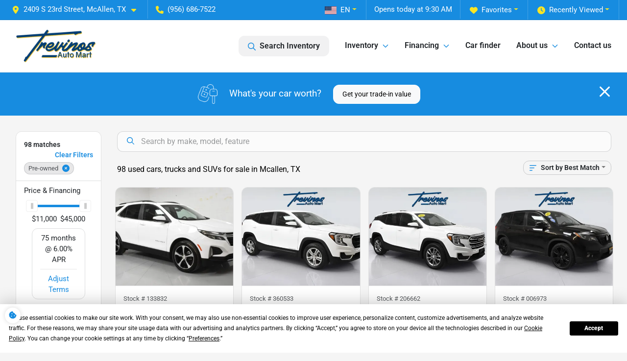

--- FILE ---
content_type: text/html; charset=utf-8
request_url: https://www.trevinosautomart.com/used-cars-mcallen-tx
body_size: 37607
content:
<!DOCTYPE html><html lang="en"><head><meta charSet="utf-8" data-next-head=""/><meta name="viewport" content="width=device-width, initial-scale=1.0" class="jsx-513194340" data-next-head=""/><link rel="icon" href="https://static.overfuel.com/dealers/trevino-s-auto-mart/image/favicon-32x32.png" class="jsx-513194340" data-next-head=""/><link rel="apple-touch-icon" sizes="180x180" href="https://static.overfuel.com/dealers/trevino-s-auto-mart/image/apple-touch-icon.png" class="jsx-513194340" data-next-head=""/><link rel="icon" type="image/png" sizes="192x192" href="https://static.overfuel.com/dealers/trevino-s-auto-mart/image/android-chrome-192x192.png" class="jsx-513194340" data-next-head=""/><link rel="icon" type="image/png" sizes="512x512" href="https://static.overfuel.com/dealers/trevino-s-auto-mart/image/android-chrome-512x512.png" class="jsx-513194340" data-next-head=""/><meta property="og:url" content="https://www.trevinosautomart.com/used-cars-mcallen-tx" class="jsx-513194340" data-next-head=""/><meta property="og:site_name" content="Trevinos Auto Mart" class="jsx-513194340" data-next-head=""/><meta property="og:type" content="website" class="jsx-513194340" data-next-head=""/><meta property="og:image" content="https://static.overfuel.com/dealers/trevino-s-auto-mart/image/trevino-og.webp" class="jsx-513194340" data-next-head=""/><meta name="format-detection" content="telephone=no" class="jsx-513194340" data-next-head=""/><meta name="google-site-verification" content="CUO2cw6cmlwx1Cb2ahZUJfgDcgv7DuKKUZUYgrK2Pt0" class="jsx-513194340" data-next-head=""/><link rel="preload" href="/font/roboto-v48-latin-regular.woff2" as="font" type="font/woff2" crossorigin="anonymous" class="jsx-b1edb5e55a1a9cb8" data-next-head=""/><link rel="preload" href="/font/roboto-v48-latin-600.woff2" as="font" type="font/woff2" crossorigin="anonymous" class="jsx-b1edb5e55a1a9cb8" data-next-head=""/><link rel="preload" href="/font/roboto-v48-latin-900.woff2" as="font" type="font/woff2" crossorigin="anonymous" class="jsx-b1edb5e55a1a9cb8" data-next-head=""/><title data-next-head="">98 used cars, trucks and SUVs for sale in Mcallen, TX | Trevinos Auto Mart</title><meta property="og:title" content="98 used cars, trucks and SUVs for sale in Mcallen, TX | Trevinos Auto Mart" data-next-head=""/><meta name="description" content="Shop Trevinos Auto Mart selection of 98 used cars, trucks and SUVs for sale in Mcallen, TX" data-next-head=""/><meta property="og:description" content="Shop Trevinos Auto Mart selection of 98 used cars, trucks and SUVs for sale in Mcallen, TX" data-next-head=""/><link rel="canonical" href="https://www.trevinosautomart.com/used-cars-mcallen-tx" data-next-head=""/><link rel="next" href="https://www.trevinosautomart.com/used-cars-mcallen-tx/page/2" data-next-head=""/><link rel="preload" href="/_next/static/css/ea1c61387c42340f.css" as="style"/><script type="application/ld+json" class="jsx-513194340" data-next-head="">{"@context":"https://schema.org","@type":"Organization","url":"https://www.trevinosautomart.com","logo":"https://static.overfuel.com/dealers/trevino-s-auto-mart/image/android-chrome-192x192.png"}</script><link rel="preload" as="image" imageSrcSet="https://static.overfuel.com/dealers/trevino-s-auto-mart/image/TrevinosLogoEdit.webp?w=256&amp;q=80 1x, https://static.overfuel.com/dealers/trevino-s-auto-mart/image/TrevinosLogoEdit.webp?w=384&amp;q=80 2x" data-next-head=""/><script id="gainit" data-nscript="beforeInteractive">
            window.dataLayer = window.dataLayer || [];
            function gtag(){ window.dataLayer.push(arguments); }
            gtag('js', new Date());
            gtag('config', 'G-2ZT2QRKDQ0');
            
          </script><link rel="stylesheet" href="/_next/static/css/ea1c61387c42340f.css" data-n-g=""/><noscript data-n-css=""></noscript><script defer="" noModule="" src="/_next/static/chunks/polyfills-42372ed130431b0a.js"></script><script id="gatag" src="https://www.googletagmanager.com/gtag/js?id=G-2ZT2QRKDQ0&amp;l=dataLayer" defer="" data-nscript="beforeInteractive"></script><script defer="" src="/_next/static/chunks/4429.68ae71efda5f1e22.js"></script><script defer="" src="/_next/static/chunks/8475.47831073e1b6ffaf.js"></script><script defer="" src="/_next/static/chunks/5601.9c144d6328ba2581.js"></script><script defer="" src="/_next/static/chunks/4744.3238be3c0e11f459.js"></script><script defer="" src="/_next/static/chunks/748.ebc081bf667d857a.js"></script><script defer="" src="/_next/static/chunks/2056.05937d48506ae311.js"></script><script defer="" src="/_next/static/chunks/04ce947b-1a2fb7fb7f4eb2eb.js"></script><script defer="" src="/_next/static/chunks/1074-cb8b2df2f02954ed.js"></script><script defer="" src="/_next/static/chunks/2596-ecd2465a31385700.js"></script><script defer="" src="/_next/static/chunks/872.1054f76aaafd9bb1.js"></script><script defer="" src="/_next/static/chunks/9845.8cea8a18f1c18de9.js"></script><script defer="" src="/_next/static/chunks/4233.94a2b8e607d3fc1f.js"></script><script defer="" src="/_next/static/chunks/3014.c88e5d5fb3fe6bf8.js"></script><script defer="" src="/_next/static/chunks/476.d481209788d7a27f.js"></script><script defer="" src="/_next/static/chunks/5966.264ba49a4f4275fe.js"></script><script defer="" src="/_next/static/chunks/4116.d8a09df005a4b94d.js"></script><script defer="" src="/_next/static/chunks/6985.1e971826f5eed086.js"></script><script defer="" src="/_next/static/chunks/4851.0c64dbf926220402.js"></script><script src="/_next/static/chunks/webpack-8a6df1777c28586f.js" defer=""></script><script src="/_next/static/chunks/framework-c85341a997bf2e4b.js" defer=""></script><script src="/_next/static/chunks/main-5ee7ef112142bb8e.js" defer=""></script><script src="/_next/static/chunks/pages/_app-62d1e84289b14a28.js" defer=""></script><script src="/_next/static/chunks/8230-fd615141ef99310a.js" defer=""></script><script src="/_next/static/chunks/7232-da6f16df31397a47.js" defer=""></script><script src="/_next/static/chunks/4587-68b5c796bc85d386.js" defer=""></script><script src="/_next/static/chunks/1423-77cd04bb72d43ce6.js" defer=""></script><script src="/_next/static/chunks/4761-d55ae15e52027e06.js" defer=""></script><script src="/_next/static/chunks/5741-0efff3a9a99d67cc.js" defer=""></script><script src="/_next/static/chunks/4204-fdf09e55b0e60cac.js" defer=""></script><script src="/_next/static/chunks/9086-57110936e1d9f18a.js" defer=""></script><script src="/_next/static/chunks/7101-da0dbc0807a6c8a2.js" defer=""></script><script src="/_next/static/chunks/8242-3319abe96ff29ed9.js" defer=""></script><script src="/_next/static/chunks/8670-5388bb14ca8a6ed3.js" defer=""></script><script src="/_next/static/chunks/4284-c28c3ea003d1f498.js" defer=""></script><script src="/_next/static/chunks/2775-9d4d629944061ed3.js" defer=""></script><script src="/_next/static/chunks/1646-3e7dd0c8dea625e4.js" defer=""></script><script src="/_next/static/chunks/pages/inventory-44ec1f5839a511db.js" defer=""></script><script src="/_next/static/wHSqUKPsKpHr4eU7Vu_p8/_buildManifest.js" defer=""></script><script src="/_next/static/wHSqUKPsKpHr4eU7Vu_p8/_ssgManifest.js" defer=""></script><style id="__jsx-b1edb5e55a1a9cb8">@font-face{font-display:s block;font-family:"Roboto";font-style:normal;font-weight:400;src:url("/font/roboto-v48-latin-regular.woff2")format("woff2")}@font-face{font-display:block;font-family:"Roboto";font-style:normal;font-weight:600;src:url("/font/roboto-v48-latin-600.woff2")format("woff2")}@font-face{font-display:block;font-family:"Roboto";font-style:normal;font-weight:900;src:url("/font/roboto-v48-latin-900.woff2")format("woff2")}body{font-family:"Roboto",system-ui,Arial,sans-serif!important}</style><style id="__jsx-513194340">:root{--color-primary:#178ce0;--color-secondary:#fae524;--color-highlight:#4e5155;--persistent-banner-background-color:#178ce0;--persistent-banner-text-color:#212529;--srp-height:67%;--cookie-consent-bg:#343a40;--cookie-consent-text:#fff;--cookie-consent-link:#fff}body{letter-spacing:0;background:#f5f5f5;font-size:.95rem;top:0px!important} #mobile-nav{background:#fff}#header-nav ul li{position:relative;color:inherit;display:inline-block;padding:1.5rem 1rem;text-transform:none;font-size:16px}#header-nav a.noChildren{color:inherit}.text-primary,svg.text-primary,.blog-article a:not(.btn),.blog-article a:not(.btn):visited{color:var(--color-primary)!important;fill:var(--color-primary)}.blog-article a:not(.btn) svg,.blog-article a:not(.btn):visited svg{fill:var(--color-primary)!important}.bg-preheader{background:#178ce0;color:#fff}.text-preheader{color:#fff!important}.bg-preheader i,.bg-preheader svg,.bg-preheader .dropdown-toggle::after{color:#fae524!important;fill:#fae524!important}.bg-header{background:#fff}.bg-footer{background:#023C76}.bg-heroSearch{background:black;padding:6rem 0;position:relative;overflow-x:clip;-webkit-background-size:cover!important;-moz-background-size:cover!important;-o-background-size:cover!important;background-size:cover!important;background-position:center center;background-repeat:no-repeat}.bg-heroSearch #hero-img{left:0;bottom:0}.text-highlight{color:#4e5155!important}.btn-outline-primary,.btn-outline-primary:hover{border-color:var(--color-primary);color:var(--color-primary)}.btn-outline-primary svg,.btn-outline-primary:hover svg,.btn-link svg{fill:var(--color-primary)}#top-banner svg{fill:#fff!important}.btn-outline-primary:focus{color:inherit}.btn-default:active{color:white!important}.btn-default:active svg{fill:white}.btn-link.show svg{fill:white!important}.btn-link.show::after{color:#fff!important}.cElement a,.cElement a:hover{color:var(--color-primary)}.cElement a.btn:not(.btn-outline-primary):not(.btn-primary){color:#fff}.split-boxes{background-image:linear-gradient(90deg,var(--color-secondary),var(--color-secondary)50%,var(--color-primary)0,var(--color-primary))}.img-srp-container:before{display:block;content:"";width:100%;padding-top:67%}.btn-outline-primary:disabled{color:var(--color-primary)!important;border-color:var(--color-primary)!important}.aiBg{position:relative;background:linear-gradient(90deg,var(--color-primary),#ccc);border-radius:14px;padding:2px}.aiBg input{border:0!important;z-index:5}.react-datepicker__day--selected,.react-datepicker__day--in-selecting-range,.react-datepicker__day--in-range,.react-datepicker__month-text--selected,.react-datepicker__month-text--in-selecting-range,.react-datepicker__month-text--in-range,.react-datepicker__quarter-text--selected,.react-datepicker__quarter-text--in-selecting-range,.react-datepicker__quarter-text--in-range,.react-datepicker__year-text--selected,.react-datepicker__year-text--in-selecting-range,.react-datepicker__year-text--in-range,.react-datepicker__day--keyboard-selected:hover,.react-datepicker__month-text--keyboard-selected:hover,.react-datepicker__quarter-text--keyboard-selected:hover,.react-datepicker__year-text--keyboard-selected:hover{background-color:var(--color-primary);color:white}.text-secondary{color:var(--color-secondary)!important}.ribbon span{background-color:var(--color-primary)!important}.border-primary,html:not([dir=rtl]) .border-primary,html[dir=rtl] .border-primary{border-color:var(--color-primary)!important}.drag-active{border:1px dashed var(--color-primary)!important}.progress-bar,.bg-primary,.badge-primary,.btn-primary,.nav-pills .nav-link.active,.nav-pills .nav-link.active:hover,.nav-pills .nav-link.active:focus,.btn-check:checked+.btn,.btn.active,.btn.show,.btn:first-child:active,:not(.btn-check)+.btn:active{background-color:var(--color-primary)!important}.btn-primary,.btn-check:checked+.btn,.btn.active,.btn.show,.btn:first-child:active,:not(.btn-check)+.btn:active{border-color:var(--color-primary)!important}.btn-secondary{background-color:var(--color-secondary)!important;border-color:var(--color-secondary)!important}.btn-secondary:focus,.btn-secondary.focus{border-color:var(--color-secondary)!important}.btn-primary:focus,.btn-primary.focus{border-color:var(--color-primary)!important}.btn-primary.disabled,.btn-primary:disabled{border-color:var(--color-primary)!important;background:var(--color-primary)!important}.border-theme,.btn-group .btn-primary,.input-group-prepend .btn-primary,.input-group-append .btn-primary{border-color:var(--color-primary)!important}.rdp-button:focus:not([disabled]),.rdp-button:active:not([disabled]){background-color:#f5f5f5!important;border-color:var(--color-primary)!important}.rdp-day_selected:not([disabled]),.rdp-day_selected:focus:not([disabled]),.rdp-day_selected:active:not([disabled]),.rdp-day_selected:hover:not([disabled]){background-color:var(--color-primary)!important}.btn-group .active svg{color:var(--color-primary)!important}#header-nav ul li::after{border-color:var(--color-primary)!important}.bg-secondary,.badge-secondary{background-color:var(--color-secondary)!important;color:white!important}#languagedropdown{color:#fff;text-decoration:none;margin-top:-3px}.goog-te-combo{width:100%;background:#178ce0!important;color:#fff!important;border:none;font-size:.9rem!important;font-family:inherit!important;margin:1px 0!important;-webkit-appearance:none}#persistent_banner_desktop,#persistent_banner_mobile,#persistent_banner_desktop a,#persistent_banner_mobile a{background-color:#178ce0;z-index:5;color:#212529!important}.gg-app{z-index:1!important}@media(max-width:575px){.bg-heroSearch #hero-img-mobile{object-fit:cover;width:100%!important;height:100%!important;top:0}
        }@media(min-width:576px){.bg-heroSearch{padding:7rem 0;position:relative;background-image:url(https://static.overfuel.com/dealers/trevino-s-auto-mart/image/Hero_Banner.webp);-webkit-background-size:cover!important;-moz-background-size:cover!important;-o-background-size:cover!important;background-size:cover!important;background-position:top center;background-repeat:no-repeat}.srpCardLocation{cursor:default!important}.srpCardLocation .fa-phone{display:none!important}}#top-banner {background-color: #178ce0 !important; }
        
        .badge-secondary { background: #178ce0 !important }
#inventory-grid .bg-secondary .text-white { color: #4e5155 !important }
#openclosed { color: #000 !important }

@media (min-width: 576px) {
    .bg-heroSearch { padding-top: 130px; }
}

@media (max-width: 575px) {
    .bg-heroSearch { padding: 3.5rem 0; }
}

        

        
      </style><style id="__jsx-2245890087">.container-fluid{max-width:2548px!important}#desktop-search{width:100%}#header-nav ul li,#search_desktop{font-weight:600}#header-nav ul li ul{top:3.5rem;border-radius:12px}#header-nav ul>li:last-of-type{padding-right:0!important}#header-nav ul li ul li{font-weight:normal!important}.searchInventory{border-color:#E8E8E8!important;padding:1.5rem 1rem}.searchInventory svg{fill:#178ce0}#googletranslate{padding-top:.6rem}.route-home #persistent-search{display:none}.card{overflow:hidden;border:1px solid transparent!important;box-shadow:0 0 0!important;border:1px solid#e1e1e1!important;border-radius:12px!important}.card-header{border-radius:12px 12px 0 0!important}.card-footer:last-child{border-radius:0 0 12px 12px!important}.rounded,.btn,input,.form-control,#home-search-wrapper,.custom-select{border-radius:12px!important}.rounded_bottom{border-bottom-left-radius:12px;border-bottom-right-radius:12px}.btn-group .btn:first-child{border-radius:12px 0 0 12px!important}.btn-group .btn:last-child{border-radius:0 12px 12px 0!important}.btn-group .btn{border-radius:0!important}.btn-group .btn.active{border-color:#178ce0!important}.input-group>.form-control:not(.border-radius-0):not(:first-child),.input-group>.custom-select:not(.border-radius-0):not(:first-child){border-radius:0 12px 12px 0!important}.input-group>.input-group-text.prepend:first-of-type{border-radius:12px 0 0 12px!important}.input-group>.input-group-text.append:last-of-type{border-radius:0 12px 12px 0!important}.border-radius-0{border-radius:0 0 0 0!important;border-bottom-right-radius:0!important;border-bottom-left-radius:0!important;border-top-right-radius:0!important;border-top-left-radius:0!important}.accordion-item:first-of-type{border-radius:12px 12px 0 0!important}.accordion-item:last-of-type{border-radius:0 0 12px 12px!important}</style><style data-styled="" data-styled-version="6.1.19">.fzihhc{position:absolute;left:0;width:100%;fill:rgba(255,255,255,0.75);z-index:2;text-align:center;}/*!sc*/
.fzihhc .active{fill:#fff;}/*!sc*/
@media(min-width:575px){.fzihhc{display:none;}}/*!sc*/
data-styled.g8[id="sc-56a92b41-1"]{content:"fzihhc,"}/*!sc*/
.cImuin{position:absolute;top:5px;left:0;width:100%;height:100%;z-index:1;}/*!sc*/
.cImuin .left-toggle{position:absolute;background-color:rgb(0,0,0,.6);top:35%;left:0;padding:0.5rem;}/*!sc*/
.cImuin .right-toggle{position:absolute;background-color:rgb(0,0,0,.6);top:35%;right:0;padding:0.5rem;}/*!sc*/
@media(min-width:575px){.cImuin .toggle{display:none;}.cImuin:hover .toggle{display:block!important;}}/*!sc*/
data-styled.g9[id="sc-56a92b41-2"]{content:"cImuin,"}/*!sc*/
.enIGOk{position:fixed;content:'';top:63px;left:0;z-index:25;}/*!sc*/
.enIGOk.searchVisible{height:calc(100% - 67px);overflow:scroll;}/*!sc*/
data-styled.g20[id="sc-2cecbaee-0"]{content:"enIGOk,"}/*!sc*/
</style></head><body> <link rel="preload" as="image" imageSrcSet="https://static.overfuel.com/dealers/trevino-s-auto-mart/image/TrevinosLogoEdit.webp?w=256&amp;q=80 1x, https://static.overfuel.com/dealers/trevino-s-auto-mart/image/TrevinosLogoEdit.webp?w=384&amp;q=80 2x"/><link rel="preload" as="image" imageSrcSet="https://static.overfuel.com/photos/222/982989/968d233d-0de2-4576-8047-7d9f0e8c1475-thumb.webp?w=640&amp;q=80 1x, https://static.overfuel.com/photos/222/982989/968d233d-0de2-4576-8047-7d9f0e8c1475-thumb.webp?w=1920&amp;q=80 2x"/><link rel="preload" as="image" imageSrcSet="https://static.overfuel.com/photos/222/982989/71c10725-15fe-49cb-b8bf-2ddaea5c9184-thumb.webp?w=640&amp;q=80 1x, https://static.overfuel.com/photos/222/982989/71c10725-15fe-49cb-b8bf-2ddaea5c9184-thumb.webp?w=1920&amp;q=80 2x"/><link rel="preload" as="image" imageSrcSet="https://static.overfuel.com/photos/222/631443/48396229-f471-46ad-aacd-88632d6f60b1-thumb.webp?w=640&amp;q=80 1x, https://static.overfuel.com/photos/222/631443/48396229-f471-46ad-aacd-88632d6f60b1-thumb.webp?w=1920&amp;q=80 2x"/><link rel="preload" as="image" imageSrcSet="https://static.overfuel.com/photos/222/631443/d57deb00-03da-4ff4-9389-b502828056cd-thumb.webp?w=640&amp;q=80 1x, https://static.overfuel.com/photos/222/631443/d57deb00-03da-4ff4-9389-b502828056cd-thumb.webp?w=1920&amp;q=80 2x"/><link rel="preload" as="image" imageSrcSet="https://static.overfuel.com/photos/222/564532/4a4fe3ab-8674-4254-966f-0e2ac10438c3-thumb.webp?w=640&amp;q=80 1x, https://static.overfuel.com/photos/222/564532/4a4fe3ab-8674-4254-966f-0e2ac10438c3-thumb.webp?w=1920&amp;q=80 2x"/><link rel="preload" as="image" imageSrcSet="https://static.overfuel.com/photos/222/564532/e15cfe3e-0abd-4479-bcfe-fce9fcd9c17b-thumb.webp?w=640&amp;q=80 1x, https://static.overfuel.com/photos/222/564532/e15cfe3e-0abd-4479-bcfe-fce9fcd9c17b-thumb.webp?w=1920&amp;q=80 2x"/><link rel="preload" as="image" imageSrcSet="https://static.overfuel.com/photos/222/619489/074c3d5f-ee44-45d5-93aa-f1fb4352953d-thumb.webp?w=640&amp;q=80 1x, https://static.overfuel.com/photos/222/619489/074c3d5f-ee44-45d5-93aa-f1fb4352953d-thumb.webp?w=1920&amp;q=80 2x"/><link rel="preload" as="image" imageSrcSet="https://static.overfuel.com/photos/222/619489/348b38ff-9003-4203-8c26-1a351f2e6291-thumb.webp?w=640&amp;q=80 1x, https://static.overfuel.com/photos/222/619489/348b38ff-9003-4203-8c26-1a351f2e6291-thumb.webp?w=1920&amp;q=80 2x"/><link rel="preload" as="image" imageSrcSet="https://static.overfuel.com/photos/222/949994/65574020-5920-4d23-8ca0-910742844191-thumb.webp?w=640&amp;q=80 1x, https://static.overfuel.com/photos/222/949994/65574020-5920-4d23-8ca0-910742844191-thumb.webp?w=1920&amp;q=80 2x"/><link rel="preload" as="image" imageSrcSet="https://static.overfuel.com/photos/222/949994/48e51886-a322-4e12-a070-65258ebba15e-thumb.webp?w=640&amp;q=80 1x, https://static.overfuel.com/photos/222/949994/48e51886-a322-4e12-a070-65258ebba15e-thumb.webp?w=1920&amp;q=80 2x"/><link rel="preload" as="image" imageSrcSet="https://static.overfuel.com/photos/222/971452/d112cb19-be93-45f3-a612-2a51cc0b94fe-thumb.webp?w=640&amp;q=80 1x, https://static.overfuel.com/photos/222/971452/d112cb19-be93-45f3-a612-2a51cc0b94fe-thumb.webp?w=1920&amp;q=80 2x"/><link rel="preload" as="image" imageSrcSet="https://static.overfuel.com/photos/222/971452/5845c939-666e-491d-8071-aef8f5e3bf9a-thumb.webp?w=640&amp;q=80 1x, https://static.overfuel.com/photos/222/971452/5845c939-666e-491d-8071-aef8f5e3bf9a-thumb.webp?w=1920&amp;q=80 2x"/><div id="__next"><a href="#" class="jsx-513194340 termly-display-preferences"><span class="d-inline-block faIcon ofa-solid ofa-cookie-bite text-primary"><svg height="16" width="16" fill="#178ce0"><use xlink:href="/solid.svg#cookie-bite"></use></svg></span></a><script type="application/ld+json" class="jsx-513194340">{"@context":"https://schema.org","@type":["AutoDealer","LocalBusiness"],"name":"Trevinos Auto Mart","image":"https://static.overfuel.com/dealers/trevino-s-auto-mart/image/trevino-og.webp","@id":"https://www.trevinosautomart.com/#organization","url":"https://www.trevinosautomart.com/","telephone":"+19566867522","address":{"@type":"PostalAddress","streetAddress":"2409 S 23rd Street","addressLocality":"McAllen","addressRegion":"TX","postalCode":"78503","addressCountry":"US"},"geo":{"@type":"GeoCoordinates","latitude":26.1820246,"longitude":-98.2487097},"openingHoursSpecification":[{"@type":"OpeningHoursSpecification","dayOfWeek":"Monday","opens":"09:30","closes":"18:30"},{"@type":"OpeningHoursSpecification","dayOfWeek":"Tuesday","opens":"09:30","closes":"18:30"},{"@type":"OpeningHoursSpecification","dayOfWeek":"Wednesday","opens":"09:30","closes":"18:30"},{"@type":"OpeningHoursSpecification","dayOfWeek":"Thursday","opens":"09:30","closes":"18:30"},{"@type":"OpeningHoursSpecification","dayOfWeek":"Friday","opens":"09:30","closes":"18:30"},{"@type":"OpeningHoursSpecification","dayOfWeek":"Saturday","opens":"09:30","closes":"16:30"}],"sameAs":["https://www.facebook.com/trevinosautomart/","https://www.instagram.com/trevinosauto/","https://www.youtube.com/trevinosautomart"],"aggregateRating":{"@type":"AggregateRating","ratingValue":4.8,"reviewCount":339},"hasMap":"https://maps.google.com/?q=2409+S+23rd+Street+McAllen+TX+78503","contactPoint":[{"@type":"ContactPoint","contactType":"Sales","telephone":"+19566867522","availableLanguage":["English","Spanish"],"areaServed":"US"}],"knowsAbout":["used cars","trade-in","auto financing","vehicle service"]}</script><div translate="no" class="jsx-513194340 notranslate"><div id="google_translate_element" style="display:none" class="jsx-513194340"></div></div><div class="mode-undefined full_width route-srp"><div class="d-none d-xl-block " id="header-desktop"><div class="border-bottom bg-preheader text-preheader theme-dark"><div class="container-fluid"><div class="row"><div class="col"><div class="py-2 ps-2 pe-3 d-inline-block cursor-pointer border-end position-relative locationDropdown" role="button" data-cy="header-location-dropdown"><span class="d-inline-block faIcon ofa-solid ofa-location-dot me-2"><svg height="16" width="16" fill="inherit"><use xlink:href="/solid.svg#location-dot"></use></svg></span><span class="d-inline-block me-1 notranslate">2409 S 23rd Street, McAllen, TX<span class="d-inline-block faIcon ofa-solid ofa-caret-down ms-2"><svg height="16" width="16" fill="inherit"><use xlink:href="/solid.svg#caret-down"></use></svg></span></span></div><div class="py-2  px-3 d-inline-block "><span data-cy="header-phone" role="button" class="text-preheader"><span class="d-inline-block faIcon ofa-solid ofa-phone me-2"><svg height="16" width="16" fill="inherit"><use xlink:href="/solid.svg#phone"></use></svg></span>(956) 686-7522</span></div><div class="float-end py-2 text-end border-end"><div class="dropdown"><button type="button" id="recents" aria-expanded="false" class="py-0 text-decoration-none text-white dropdown-toggle btn btn-link"><span class="d-inline-block faIcon ofa-solid ofa-clock me-2 float-start mt-0"><svg height="16" width="16" fill="inherit"><use xlink:href="/solid.svg#clock"></use></svg></span>Recently Viewed</button></div></div><div class="float-end py-2 border-end text-end"><div class="dropdown"><button type="button" id="favorites" aria-expanded="false" class="py-0 text-decoration-none text-white dropdown-toggle btn btn-link"><span class="d-inline-block faIcon ofa-solid ofa-heart me-2"><svg height="16" width="16" fill="inherit"><use xlink:href="/solid.svg#heart"></use></svg></span>Favorites</button></div></div><div class="py-2 px-3 float-end text-end border-end" id="currentLocation"><span>Opens today at 9:30 AM</span></div><div class="float-end py-2 border-end text-end"></div></div></div></div></div><div class="px-3 border-bottom bg-header position-relative py-2" id="interior_header"><div class="container-fluid"><div class="d-flex align-items-center"><a title="Trevinos Auto Mart" id="logo-link" href="/"><img alt="Trevinos Auto Mart" id="logo" width="164" height="70" decoding="async" data-nimg="1" style="color:transparent" srcSet="https://static.overfuel.com/dealers/trevino-s-auto-mart/image/TrevinosLogoEdit.webp?w=256&amp;q=80 1x, https://static.overfuel.com/dealers/trevino-s-auto-mart/image/TrevinosLogoEdit.webp?w=384&amp;q=80 2x" src="https://static.overfuel.com/dealers/trevino-s-auto-mart/image/TrevinosLogoEdit.webp?w=384&amp;q=80"/></a><div class="ms-auto" id="header-nav"><ul><li class="searchInventory"><button type="button" id="search_desktop" title="Browse Inventory" class="text-decoration-none text-dark bg-light btn btn-link"><span class="d-inline-block faIcon ofa-regular ofa-magnifying-glass me-2"><svg height="16" width="16" fill="inherit"><use xlink:href="/regular.svg#magnifying-glass"></use></svg></span>Search Inventory</button></li><li class="cursor-pointer">Inventory<span class="d-inline-block faIcon ofa-regular ofa-angle-down ms-2 text-primary"><svg height="15" width="14" fill="#178ce0"><use xlink:href="/regular.svg#angle-down"></use></svg></span><ul><li class="cursor-pointer"><a target="_self" title="All inventory" class="" href="/used-cars-mcallen-tx">All inventory</a></li><li class="cursor-pointer"><a target="_self" title="Cars" class="" href="/cars">Cars</a></li><li class="cursor-pointer"><a target="_self" title="Trucks" class="" href="/trucks">Trucks</a></li><li class="cursor-pointer"><a target="_self" title="SUVs" class="" href="/suvs">SUVs</a></li><li class="cursor-pointer"><a target="_self" title="Vans" class="" href="/vans">Vans</a></li><li class="cursor-pointer"><a target="_self" title="Convertibles" class="" href="/convertibles">Convertibles</a></li><li class="cursor-pointer"><a target="_self" title="Hatchbacks" class="" href="/hatchbacks">Hatchbacks</a></li></ul></li><li class="cursor-pointer">Financing<span class="d-inline-block faIcon ofa-regular ofa-angle-down ms-2 text-primary"><svg height="15" width="14" fill="#178ce0"><use xlink:href="/regular.svg#angle-down"></use></svg></span><ul><li class="cursor-pointer"><a target="_self" title="Trade / sell" class="" href="/trade-in">Trade / sell</a></li><li class="cursor-pointer"><a target="_self" title="Apply online" class="" href="/apply-online">Apply online</a></li></ul></li><li class="cursor-pointer"><a target="_self" title="Car finder" class="noChildren" href="/car-finder">Car finder</a></li><li class="cursor-pointer">About us<span class="d-inline-block faIcon ofa-regular ofa-angle-down ms-2 text-primary"><svg height="15" width="14" fill="#178ce0"><use xlink:href="/regular.svg#angle-down"></use></svg></span><ul><li class="cursor-pointer"><a target="_self" title="About us" class="" href="/about-us">About us</a></li><li class="cursor-pointer"><a target="_self" title="Careers" class="" href="/careers">Careers</a></li><li class="cursor-pointer"><a target="_self" title="Testimonials" class="" href="/testimonials">Testimonials</a></li><li class="cursor-pointer"><a target="_self" title="Videos" class="" href="/videos">Videos</a></li><li class="cursor-pointer"><a target="_self" title="Protection plans" class="" href="/protection-plans">Protection plans</a></li><li class="cursor-pointer"><a target="_self" title="True-Blue Guarantee" class="" href="/true-blue-guarantee">True-Blue Guarantee</a></li><li class="cursor-pointer"><a target="_self" title="Blog" class="" href="/blog">Blog</a></li></ul></li><li class="cursor-pointer"><a target="_self" title="Contact us" class="noChildren" href="/contact-us">Contact us</a></li></ul></div></div><div class="clearfix"></div></div></div><div id="openclosed" class="bg-secondary py-2 px-3 text-white text-center d-none">Opens today at 9:30 AM</div></div><div id="mobile-nav" class="border-bottom border-bottom d-xl-none position-fixed d-flex align-items-center w-100"><div class="d-flex w-100 align-items-center " id="mobile-header"><div class="text-left w-100 ps-2" id="mobile-logo"><img alt="Trevinos Auto Mart" width="145" height="50" decoding="async" data-nimg="1" style="color:transparent" srcSet="https://static.overfuel.com/dealers/trevino-s-auto-mart/image/TrevinosLogoEdit.webp?w=256&amp;q=80 1x, https://static.overfuel.com/dealers/trevino-s-auto-mart/image/TrevinosLogoEdit.webp?w=384&amp;q=80 2x" src="https://static.overfuel.com/dealers/trevino-s-auto-mart/image/TrevinosLogoEdit.webp?w=384&amp;q=80"/></div><div class="my-0 ms-auto mobilePhone px-2 "><span class="d-inline-block faIcon ofa-solid ofa-phone h3 my-0"><svg height="25" width="25" fill="#178ce0"><use xlink:href="/solid.svg#phone"></use></svg></span></div><div class="text-end ps-2 "><span class="d-inline-block faIcon ofa-solid ofa-bars h2 me-1 mb-0 mt-n1"><svg height="29" width="29" fill="#178ce0"><use xlink:href="/solid.svg#bars"></use></svg></span></div></div></div><div style="height:104px" class="d-block d-xl-none" id="mobile-nav-spacer"></div><script type="application/ld+json"></script><div id="inventory-index" class="position-relative path-inventory"><div class="bg-secondary p-4 d-block" id="top-banner"><div class="align-items-center container"><div class="d-flex align-items-center row"><div class="text-large text-center text-white col-sm-12"><img alt="Get your trade-in value" loading="lazy" width="40" height="40" decoding="async" data-nimg="1" class="me-4 d-none d-sm-inline-block" style="color:transparent" srcSet="https://static.overfuel.com/images/icons/streamlinehq-car-tool-keys-transportation-white-200.PNG?w=48&amp;q=80 1x, https://static.overfuel.com/images/icons/streamlinehq-car-tool-keys-transportation-white-200.PNG?w=96&amp;q=80 2x" src="https://static.overfuel.com/images/icons/streamlinehq-car-tool-keys-transportation-white-200.PNG?w=96&amp;q=80"/>What&#x27;s your car worth?<button type="button" class="border-white ms-4 mt-3 mt-sm-0 btn btn-light">Get your trade-in value</button><button type="button" class="close text-white text-large float-end p-0 mb-n2 mt-n1 mr-n2 btn btn-link"><span class="d-inline-block faIcon ofa-regular ofa-xmark text-white"><svg height="36" width="25" fill="white"><use xlink:href="/regular.svg#xmark"></use></svg></span></button></div></div></div></div><div class="sc-2cecbaee-0 enIGOk w-100 border-bottom ToolbarMobile bg-white d-block d-xl-none searchHidden"><div class="no-gutters row-bordered text-start text-nowrap sticky-top bg-white border-bottom border-top row"><div class="py-2 pe-2 ps-3 cursor-pointer col-sm-6 col-5"><span class="d-inline-block faIcon ofa-regular ofa-bars-filter text-primary me-2"><svg height="16" width="16" fill="#178ce0"><use xlink:href="/regular.svg#bars-filter"></use></svg></span>Filters</div><div class="py-2 px-3 col-sm-5 col-5"><span class="d-inline-block faIcon ofa-regular ofa-arrow-down-wide-short text-primary me-2"><svg height="16" width="16" fill="#178ce0"><use xlink:href="/regular.svg#arrow-down-wide-short"></use></svg></span>Best Match</div><div aria-label="Close" class="py-2 pe-3 text-end  col-sm-1 col-2"><span class="d-inline-block faIcon ofa-regular ofa-magnifying-glass text-primary me-2"><svg height="16" width="16" fill="#178ce0"><use xlink:href="/regular.svg#magnifying-glass"></use></svg></span></div></div></div><div class="mb-5 container-fluid"><div class="d-flex mt-3"><div class="d-none d-xl-block filter-container w-20"><div class="p-3"><div class="mb-5 mt-3 mt-md-0 notranslate filterCard card"><div class="pt-3 pb-2 bg-white card-header"><div class="card-title h6 font-weight-bold mb-2">98<!-- --> matches</div></div><form data-cy="filter-section" class="pb-0 mt-sm-0"><div class="price-financing card-footer"><div class="cursor-pointer">Price <!-- -->&amp; Financing</div><div class="mt-2 px-3 collapse show"><div class="opacity-100"><div style="transform:scale(1);cursor:inherit;height:24px;display:flex;width:100%"><div style="height:5px;width:100%;border-radius:4px;background:linear-gradient(to right, #ccc 0%, #ccc 0%, #178ce0 0%, #178ce0 100%, #ccc 100%, #ccc 100%);align-self:center" class="price-financing-slider"><div style="position:absolute;z-index:0;cursor:grab;user-select:none;touch-action:none;-webkit-user-select:none;-moz-user-select:none;-ms-user-select:none;height:24px;width:24px;border-radius:4px;background-color:#FFF;display:flex;justify-content:center;align-items:center;border:1px solid #eee;outline:0;left:0" tabindex="0" aria-valuemax="45000" aria-valuemin="11000" aria-valuenow="11000" draggable="false" aria-label="Accessibility label" role="slider"><div style="height:12px;width:5px;background-color:#CCC"></div></div><div style="position:absolute;z-index:1;cursor:grab;user-select:none;touch-action:none;-webkit-user-select:none;-moz-user-select:none;-ms-user-select:none;height:24px;width:24px;border-radius:4px;background-color:#FFF;display:flex;justify-content:center;align-items:center;border:1px solid #eee;outline:0;left:0" tabindex="0" aria-valuemax="45000" aria-valuemin="11000" aria-valuenow="45000" draggable="false" aria-label="Accessibility label" role="slider"><div style="height:12px;width:5px;background-color:#CCC"></div></div></div></div><div class="mt-1 no-gutters row"><div class="ms-n3 col">$11,000</div><div class="me-n3 text-end col">$45,000</div></div></div><div class="rounded text-sm border my-2 py-2 px-3 text-center">75<!-- --> months @ <span class="notranslate">NaN<!-- -->%</span> APR<div class="text-primary cursor-pointer border-top mt-2 pt-2">Adjust Terms</div></div><input type="hidden" tabindex="-1" id="minprice" name="price[gt]" value="11000"/><input type="hidden" tabindex="-1" id="maxprice" name="price[lt]" value="45000"/></div></div><div class="card-footer"><div class="cursor-pointer py-1" data-cy="toggle-make-model">Make &amp; Model<span class="d-inline-block faIcon ofa-regular ofa-angle-down text-primary float-end"><svg height="16" width="16" fill="#178ce0"><use xlink:href="/regular.svg#angle-down"></use></svg></span></div></div><div class="card-footer"><div class="cursor-pointer" data-cy="toggle-yearsmileage">Years &amp; Mileage<span class="d-inline-block faIcon ofa-regular ofa-angle-down text-primary float-end"><svg height="16" width="16" fill="#178ce0"><use xlink:href="/regular.svg#angle-down"></use></svg></span></div></div><div class="card-footer"><div class="cursor-pointer py-1" data-cy="toggle-filter-body">Body Style<span class="d-inline-block faIcon ofa-regular ofa-angle-down text-primary float-end"><svg height="16" width="16" fill="#178ce0"><use xlink:href="/regular.svg#angle-down"></use></svg></span></div></div><div class="card-footer"><div class="cursor-pointer py-1" data-cy="toggle-filter-features">Features<span class="d-inline-block faIcon ofa-regular ofa-angle-down text-primary float-end"><svg height="16" width="16" fill="#178ce0"><use xlink:href="/regular.svg#angle-down"></use></svg></span></div></div><div class="card-footer"><div class="cursor-pointer py-1" data-cy="toggle-filter-seatingcapacity">Seating Capacity<span class="d-inline-block faIcon ofa-regular ofa-angle-down text-primary float-end"><svg height="16" width="16" fill="#178ce0"><use xlink:href="/regular.svg#angle-down"></use></svg></span></div></div><div class="card-footer"><div class="cursor-pointer py-1" data-cy="toggle-filter-exteriorcolor">Exterior Color<span class="d-inline-block faIcon ofa-regular ofa-angle-down text-primary float-end"><svg height="16" width="16" fill="#178ce0"><use xlink:href="/regular.svg#angle-down"></use></svg></span></div></div><div class="card-footer"><div class="cursor-pointer py-1" data-cy="toggle-filter-interiorcolor">Interior Color<span class="d-inline-block faIcon ofa-regular ofa-angle-down text-primary float-end"><svg height="16" width="16" fill="#178ce0"><use xlink:href="/regular.svg#angle-down"></use></svg></span></div></div><div class="card-footer"><div class="cursor-pointer py-1" data-cy="toggle-filter-fuel">Fuel Type<span class="d-inline-block faIcon ofa-regular ofa-angle-down text-primary float-end"><svg height="16" width="16" fill="#178ce0"><use xlink:href="/regular.svg#angle-down"></use></svg></span></div></div><div class="card-footer"><div class="cursor-pointer py-1" data-cy="toggle-filter-transmission">Transmission<span class="d-inline-block faIcon ofa-regular ofa-angle-down text-primary float-end"><svg height="16" width="16" fill="#178ce0"><use xlink:href="/regular.svg#angle-down"></use></svg></span></div></div><div class="card-footer"><div class="cursor-pointer py-1" data-cy="toggle-filter-drivetrain">Drivetrain<span class="d-inline-block faIcon ofa-regular ofa-angle-down text-primary float-end"><svg height="16" width="16" fill="#178ce0"><use xlink:href="/regular.svg#angle-down"></use></svg></span></div></div><div class="card-footer"><div class="cursor-pointer py-1" data-cy="toggle-filter-engine">Engine<span class="d-inline-block faIcon ofa-regular ofa-angle-down text-primary float-end"><svg height="16" width="16" fill="#178ce0"><use xlink:href="/regular.svg#angle-down"></use></svg></span></div></div></form></div></div></div><div class="w-100 ps-0  ps-lg-3 pe-lg-3"><div class="position-relative mt-3"><div class="position-relative"><span class="d-inline-block faIcon ofa-regular ofa-magnifying-glass position-absolute text-primary" style="top:8px;left:20px"><svg height="15" width="15" fill="#178ce0"><use xlink:href="/regular.svg#magnifying-glass"></use></svg></span><input data-cy="input-search" placeholder="Search by make, model, feature" autoComplete="off" tabindex="-1" style="min-width:300px;max-width:100%" type="text" class="ps-5 mt-0  form-control form-control-lg" name="search" value=""/><button type="button" id="closeMobileSearch" class="my-3 w-100 d-none d-sm-none btn btn-default"><span class="d-inline-block faIcon ofa-regular ofa-angle-left float-start text-muted"><svg height="16" width="16" fill="#a3a4a6"><use xlink:href="/regular.svg#angle-left"></use></svg></span>Close Search</button></div></div><div class="d-flex align-items-center my-3 my-lg-4"><h1 class="inventoryheading text-center text-lg-start m-0">98 used cars, trucks and SUVs for sale in Mcallen, TX</h1><div class="text-end text-nowrap ms-auto d-flex flex-row justify-content-end"><div class="mt-n2 dropdown"><button type="button" id="sortby" aria-expanded="false" class="text-decoration-none pl-0 border border-dark d-block dropdown-toggle btn btn-link btn-sm"><span class="d-inline-block faIcon ofa-regular ofa-bars-sort text-primary me-2"><svg height="16" width="16" fill="#178ce0"><use xlink:href="/regular.svg#bars-sort"></use></svg></span><strong>Sort by <!-- -->Best Match</strong></button></div></div></div><div id="inventory-grid" class="mt-0 mt-lg-1 row"><div data-vin="3GNAXKEG8RS133832" class="srp-cardcontainer mb-3 ePrice-lockedno-discount px-2  col-lg-3 col-md-4 col-sm-4 col-12"><div data-cy="vehicle-card" data-priority="true" class="srp-card overflow-hidden h-100 conditionUsed card"><div class="px-0 pt-0 pb-0 card-body"><div class="new-arrival position-relative border-bottom"><a data-cy="inventory-link" title="2024 Chevrolet Equinox LT" class="position-relative" href="/inventory/used-2024-chevrolet-equinox-lt-3gnaxkeg8rs133832-in-mcallen-tx"><div class="img-srp-container"><div class="sc-56a92b41-2 cImuin"><div class="toggle left-toggle" data-direction="left"><span class="d-inline-block faIcon ofa-regular ofa-angle-left h2 m-0 text-white"><svg height="29" width="29" fill="white"><use xlink:href="/regular.svg#angle-left"></use></svg></span></div><div class="toggle right-toggle" data-direction="right"><span class="d-inline-block faIcon ofa-regular ofa-angle-right h2 m-0 text-white"><svg height="29" width="29" fill="white"><use xlink:href="/regular.svg#angle-right"></use></svg></span></div></div><div style="top:15px" class="sc-56a92b41-1 fzihhc"><span class="d-inline-block faIcon ofa-regular ofa-circle-dot me-1 active"><svg height="16" width="16" fill="inherit"><use xlink:href="/regular.svg#circle-dot"></use></svg></span><span class="d-inline-block faIcon ofa-solid ofa-circle-small me-1 "><svg height="16" width="16" fill="inherit"><use xlink:href="/solid.svg#circle-small"></use></svg></span><span class="d-inline-block faIcon ofa-solid ofa-circle-small me-1 "><svg height="16" width="16" fill="inherit"><use xlink:href="/solid.svg#circle-small"></use></svg></span><span class="d-inline-block faIcon ofa-solid ofa-circle-small me-1 "><svg height="16" width="16" fill="inherit"><use xlink:href="/solid.svg#circle-small"></use></svg></span><span class="d-inline-block faIcon ofa-solid ofa-circle-small me-1 "><svg height="16" width="16" fill="inherit"><use xlink:href="/solid.svg#circle-small"></use></svg></span></div><img alt="White 2024 Chevrolet Equinox LT for sale in McAllen, TX" loading="eager" width="640" height="480" decoding="async" data-nimg="1" class="img-srp d-block" style="color:transparent" srcSet="https://static.overfuel.com/photos/222/982989/968d233d-0de2-4576-8047-7d9f0e8c1475-thumb.webp?w=640&amp;q=80 1x, https://static.overfuel.com/photos/222/982989/968d233d-0de2-4576-8047-7d9f0e8c1475-thumb.webp?w=1920&amp;q=80 2x" src="https://static.overfuel.com/photos/222/982989/968d233d-0de2-4576-8047-7d9f0e8c1475-thumb.webp?w=1920&amp;q=80"/><img alt="Photos of 2024 Chevrolet Equinox LT for sale in McAllen, TX at Trevinos Auto Mart" loading="eager" width="640" height="480" decoding="async" data-nimg="1" class="img-srp d-none" style="color:transparent" srcSet="https://static.overfuel.com/photos/222/982989/71c10725-15fe-49cb-b8bf-2ddaea5c9184-thumb.webp?w=640&amp;q=80 1x, https://static.overfuel.com/photos/222/982989/71c10725-15fe-49cb-b8bf-2ddaea5c9184-thumb.webp?w=1920&amp;q=80 2x" src="https://static.overfuel.com/photos/222/982989/71c10725-15fe-49cb-b8bf-2ddaea5c9184-thumb.webp?w=1920&amp;q=80"/><img alt="Another view of 2024 Chevrolet Equinox LT for sale in McAllen, TX at Trevinos Auto Mart" loading="lazy" width="640" height="480" decoding="async" data-nimg="1" class="img-srp d-none" style="color:transparent" srcSet="https://static.overfuel.com/photos/222/982989/56d46e9d-542f-4615-b918-09e05636d5bf-thumb.webp?w=640&amp;q=80 1x, https://static.overfuel.com/photos/222/982989/56d46e9d-542f-4615-b918-09e05636d5bf-thumb.webp?w=1920&amp;q=80 2x" src="https://static.overfuel.com/photos/222/982989/56d46e9d-542f-4615-b918-09e05636d5bf-thumb.webp?w=1920&amp;q=80"/><img alt="More photos of 2024 Chevrolet Equinox LT at Trevinos Auto Mart, TX" loading="lazy" width="640" height="480" decoding="async" data-nimg="1" class="img-srp d-none" style="color:transparent" srcSet="https://static.overfuel.com/photos/222/982989/2f4c8ba6-9ff1-46a5-8109-904cfd44445f-thumb.webp?w=640&amp;q=80 1x, https://static.overfuel.com/photos/222/982989/2f4c8ba6-9ff1-46a5-8109-904cfd44445f-thumb.webp?w=1920&amp;q=80 2x" src="https://static.overfuel.com/photos/222/982989/2f4c8ba6-9ff1-46a5-8109-904cfd44445f-thumb.webp?w=1920&amp;q=80"/><img alt="More photos of 2024 Chevrolet Equinox LT at Trevinos Auto Mart, TX" loading="lazy" width="640" height="480" decoding="async" data-nimg="1" class="img-srp d-none" style="color:transparent" srcSet="https://static.overfuel.com/photos/222/982989/97b42748-18a6-4b69-bd16-c60d8e2b7218-thumb.webp?w=640&amp;q=80 1x, https://static.overfuel.com/photos/222/982989/97b42748-18a6-4b69-bd16-c60d8e2b7218-thumb.webp?w=1920&amp;q=80 2x" src="https://static.overfuel.com/photos/222/982989/97b42748-18a6-4b69-bd16-c60d8e2b7218-thumb.webp?w=1920&amp;q=80"/></div></a></div><div class="px-3 pt-3 pb-0"><div class="d-flex justify-content-between"><small class="opacity-75 srp-stocknum">Stock # <!-- -->133832</small></div><div class="no-gutters mt-1 mb-2 row"><div class="col-11"><div class="text-truncate"><a href="/inventory/used-2024-chevrolet-equinox-lt-3gnaxkeg8rs133832-in-mcallen-tx"><h2 class="h5 m-0 font-weight-bold text-truncate notranslate">2024 Chevrolet Equinox</h2></a></div></div><div class="text-end col-1"><span data-cy="btn-favorite" class="d-inline-block faIcon ofa-solid ofa-heart h4 w-100 d-block text-center text-muted h5 cursor-pointer mb-0"><svg height="16" width="16" fill="#a3a4a6"><use xlink:href="/solid.svg#heart"></use></svg></span></div><div class="srp-miles opacity-75 d-flex w-100 mt-1 col-12"><div class="text-truncate" style="height:24px">LT</div><div class="ps-2 text-nowrap ms-auto text-end">54,091<!-- --> <!-- -->miles</div></div></div><div class="d-flex align-items-center mb-3 border-top pt-2 srpPriceContainer"><div class="font-weight-bold"><span class="h4 font-weight-bold mt-3 label-price">$21,632</span></div><div class="text-end text-nowrap ms-auto my-1"><span class="cursor-pointer" role="button"><small class="opacity-75">Est. Payment</small><br/>$305/mo<span class="d-inline-block faIcon ofa-regular ofa-pen-to-square ms-2 text-primary"><svg height="16" width="16" fill="#178ce0"><use xlink:href="/regular.svg#pen-to-square"></use></svg></span></span></div></div></div></div><div class="p-3 border-top" data-test="lockPrice"><button type="button" data-cy="btn-LockPrice" class="w-100 btn btn-primary"><span class="d-inline-block faIcon ofa-regular ofa-lock-keyhole me-2"><svg height="16" width="16" fill="inherit"><use xlink:href="/regular.svg#lock-keyhole"></use></svg></span>Confirm availability</button></div><div data-test="srpThirdParty"></div></div></div><div data-vin="3GKALTEG3RL360533" class="srp-cardcontainer mb-3 ePrice-lockedhas-discount px-2  col-lg-3 col-md-4 col-sm-4 col-12"><div data-cy="vehicle-card" data-priority="true" class="srp-card overflow-hidden h-100 conditionUsed card"><div class="px-0 pt-0 pb-0 card-body"><div class="new-arrival position-relative border-bottom"><a data-cy="inventory-link" title="2024 GMC Terrain SLE" class="position-relative" href="/inventory/used-2024-gmc-terrain-sle-3gkalteg3rl360533-in-mcallen-tx"><div class="img-srp-container"><div class="sc-56a92b41-2 cImuin"><div class="toggle left-toggle" data-direction="left"><span class="d-inline-block faIcon ofa-regular ofa-angle-left h2 m-0 text-white"><svg height="29" width="29" fill="white"><use xlink:href="/regular.svg#angle-left"></use></svg></span></div><div class="toggle right-toggle" data-direction="right"><span class="d-inline-block faIcon ofa-regular ofa-angle-right h2 m-0 text-white"><svg height="29" width="29" fill="white"><use xlink:href="/regular.svg#angle-right"></use></svg></span></div></div><div style="top:15px" class="sc-56a92b41-1 fzihhc"><span class="d-inline-block faIcon ofa-regular ofa-circle-dot me-1 active"><svg height="16" width="16" fill="inherit"><use xlink:href="/regular.svg#circle-dot"></use></svg></span><span class="d-inline-block faIcon ofa-solid ofa-circle-small me-1 "><svg height="16" width="16" fill="inherit"><use xlink:href="/solid.svg#circle-small"></use></svg></span><span class="d-inline-block faIcon ofa-solid ofa-circle-small me-1 "><svg height="16" width="16" fill="inherit"><use xlink:href="/solid.svg#circle-small"></use></svg></span><span class="d-inline-block faIcon ofa-solid ofa-circle-small me-1 "><svg height="16" width="16" fill="inherit"><use xlink:href="/solid.svg#circle-small"></use></svg></span><span class="d-inline-block faIcon ofa-solid ofa-circle-small me-1 "><svg height="16" width="16" fill="inherit"><use xlink:href="/solid.svg#circle-small"></use></svg></span></div><img alt="White 2024 GMC Terrain SLE for sale in McAllen, TX" loading="eager" width="640" height="480" decoding="async" data-nimg="1" class="img-srp d-block" style="color:transparent" srcSet="https://static.overfuel.com/photos/222/631443/48396229-f471-46ad-aacd-88632d6f60b1-thumb.webp?w=640&amp;q=80 1x, https://static.overfuel.com/photos/222/631443/48396229-f471-46ad-aacd-88632d6f60b1-thumb.webp?w=1920&amp;q=80 2x" src="https://static.overfuel.com/photos/222/631443/48396229-f471-46ad-aacd-88632d6f60b1-thumb.webp?w=1920&amp;q=80"/><img alt="Photos of 2024 GMC Terrain SLE for sale in McAllen, TX at Trevinos Auto Mart" loading="eager" width="640" height="480" decoding="async" data-nimg="1" class="img-srp d-none" style="color:transparent" srcSet="https://static.overfuel.com/photos/222/631443/d57deb00-03da-4ff4-9389-b502828056cd-thumb.webp?w=640&amp;q=80 1x, https://static.overfuel.com/photos/222/631443/d57deb00-03da-4ff4-9389-b502828056cd-thumb.webp?w=1920&amp;q=80 2x" src="https://static.overfuel.com/photos/222/631443/d57deb00-03da-4ff4-9389-b502828056cd-thumb.webp?w=1920&amp;q=80"/><img alt="Another view of 2024 GMC Terrain SLE for sale in McAllen, TX at Trevinos Auto Mart" loading="lazy" width="640" height="480" decoding="async" data-nimg="1" class="img-srp d-none" style="color:transparent" srcSet="https://static.overfuel.com/photos/222/631443/616471a7-b4d4-4bb1-9e09-37efd63d0b91-thumb.webp?w=640&amp;q=80 1x, https://static.overfuel.com/photos/222/631443/616471a7-b4d4-4bb1-9e09-37efd63d0b91-thumb.webp?w=1920&amp;q=80 2x" src="https://static.overfuel.com/photos/222/631443/616471a7-b4d4-4bb1-9e09-37efd63d0b91-thumb.webp?w=1920&amp;q=80"/><img alt="More photos of 2024 GMC Terrain SLE at Trevinos Auto Mart, TX" loading="lazy" width="640" height="480" decoding="async" data-nimg="1" class="img-srp d-none" style="color:transparent" srcSet="https://static.overfuel.com/photos/222/631443/773b32ad-50ba-4d79-ae97-f2e3febfc9dd-thumb.webp?w=640&amp;q=80 1x, https://static.overfuel.com/photos/222/631443/773b32ad-50ba-4d79-ae97-f2e3febfc9dd-thumb.webp?w=1920&amp;q=80 2x" src="https://static.overfuel.com/photos/222/631443/773b32ad-50ba-4d79-ae97-f2e3febfc9dd-thumb.webp?w=1920&amp;q=80"/><img alt="More photos of 2024 GMC Terrain SLE at Trevinos Auto Mart, TX" loading="lazy" width="640" height="480" decoding="async" data-nimg="1" class="img-srp d-none" style="color:transparent" srcSet="https://static.overfuel.com/photos/222/631443/e93fda57-7f8a-4b88-a165-7bad903a9ef8-thumb.webp?w=640&amp;q=80 1x, https://static.overfuel.com/photos/222/631443/e93fda57-7f8a-4b88-a165-7bad903a9ef8-thumb.webp?w=1920&amp;q=80 2x" src="https://static.overfuel.com/photos/222/631443/e93fda57-7f8a-4b88-a165-7bad903a9ef8-thumb.webp?w=1920&amp;q=80"/></div></a></div><div class="px-3 pt-3 pb-0"><div class="d-flex justify-content-between"><small class="opacity-75 srp-stocknum">Stock # <!-- -->360533</small></div><div class="no-gutters mt-1 mb-2 row"><div class="col-11"><div class="text-truncate"><a href="/inventory/used-2024-gmc-terrain-sle-3gkalteg3rl360533-in-mcallen-tx"><h2 class="h5 m-0 font-weight-bold text-truncate notranslate">2024 GMC Terrain</h2></a></div></div><div class="text-end col-1"><span data-cy="btn-favorite" class="d-inline-block faIcon ofa-solid ofa-heart h4 w-100 d-block text-center text-muted h5 cursor-pointer mb-0"><svg height="16" width="16" fill="#a3a4a6"><use xlink:href="/solid.svg#heart"></use></svg></span></div><div class="srp-miles opacity-75 d-flex w-100 mt-1 col-12"><div class="text-truncate" style="height:24px">SLE</div><div class="ps-2 text-nowrap ms-auto text-end">27,188<!-- --> <!-- -->miles</div></div></div><div class="d-flex align-items-center mb-3 border-top pt-2 srpPriceContainer"><div class="font-weight-bold"><span class="h4 font-weight-bold m-0 label-price">$23,900</span></div><div class="text-end text-nowrap ms-auto mt-0"><span class="cursor-pointer" role="button"><small class="opacity-75">Est. Payment</small><br/>$336/mo<span class="d-inline-block faIcon ofa-regular ofa-pen-to-square ms-2 text-primary"><svg height="16" width="16" fill="#178ce0"><use xlink:href="/regular.svg#pen-to-square"></use></svg></span></span></div></div></div></div><div class="p-3 border-top" data-test="lockPrice"><button type="button" data-cy="btn-LockPrice" class="w-100 btn btn-primary"><span class="d-inline-block faIcon ofa-regular ofa-lock-keyhole me-2"><svg height="16" width="16" fill="inherit"><use xlink:href="/regular.svg#lock-keyhole"></use></svg></span>Confirm availability</button></div><div data-test="srpThirdParty"></div></div></div><div data-vin="3GKALPEG6PL206662" class="srp-cardcontainer mb-3 ePrice-lockedhas-discount px-2  col-lg-3 col-md-4 col-sm-4 col-12"><div data-cy="vehicle-card" data-priority="true" class="srp-card overflow-hidden h-100 conditionUsed card"><div class="px-0 pt-0 pb-0 card-body"><div class="new-arrival position-relative border-bottom"><a data-cy="inventory-link" title="2023 GMC Terrain SLT" class="position-relative" href="/inventory/used-2023-gmc-terrain-slt-3gkalpeg6pl206662-in-mcallen-tx"><div class="img-srp-container"><div class="sc-56a92b41-2 cImuin"><div class="toggle left-toggle" data-direction="left"><span class="d-inline-block faIcon ofa-regular ofa-angle-left h2 m-0 text-white"><svg height="29" width="29" fill="white"><use xlink:href="/regular.svg#angle-left"></use></svg></span></div><div class="toggle right-toggle" data-direction="right"><span class="d-inline-block faIcon ofa-regular ofa-angle-right h2 m-0 text-white"><svg height="29" width="29" fill="white"><use xlink:href="/regular.svg#angle-right"></use></svg></span></div></div><div style="top:15px" class="sc-56a92b41-1 fzihhc"><span class="d-inline-block faIcon ofa-regular ofa-circle-dot me-1 active"><svg height="16" width="16" fill="inherit"><use xlink:href="/regular.svg#circle-dot"></use></svg></span><span class="d-inline-block faIcon ofa-solid ofa-circle-small me-1 "><svg height="16" width="16" fill="inherit"><use xlink:href="/solid.svg#circle-small"></use></svg></span><span class="d-inline-block faIcon ofa-solid ofa-circle-small me-1 "><svg height="16" width="16" fill="inherit"><use xlink:href="/solid.svg#circle-small"></use></svg></span><span class="d-inline-block faIcon ofa-solid ofa-circle-small me-1 "><svg height="16" width="16" fill="inherit"><use xlink:href="/solid.svg#circle-small"></use></svg></span><span class="d-inline-block faIcon ofa-solid ofa-circle-small me-1 "><svg height="16" width="16" fill="inherit"><use xlink:href="/solid.svg#circle-small"></use></svg></span></div><img alt="White 2023 GMC Terrain SLT for sale in McAllen, TX" loading="eager" width="640" height="480" decoding="async" data-nimg="1" class="img-srp d-block" style="color:transparent" srcSet="https://static.overfuel.com/photos/222/564532/4a4fe3ab-8674-4254-966f-0e2ac10438c3-thumb.webp?w=640&amp;q=80 1x, https://static.overfuel.com/photos/222/564532/4a4fe3ab-8674-4254-966f-0e2ac10438c3-thumb.webp?w=1920&amp;q=80 2x" src="https://static.overfuel.com/photos/222/564532/4a4fe3ab-8674-4254-966f-0e2ac10438c3-thumb.webp?w=1920&amp;q=80"/><img alt="Photos of 2023 GMC Terrain SLT for sale in McAllen, TX at Trevinos Auto Mart" loading="eager" width="640" height="480" decoding="async" data-nimg="1" class="img-srp d-none" style="color:transparent" srcSet="https://static.overfuel.com/photos/222/564532/e15cfe3e-0abd-4479-bcfe-fce9fcd9c17b-thumb.webp?w=640&amp;q=80 1x, https://static.overfuel.com/photos/222/564532/e15cfe3e-0abd-4479-bcfe-fce9fcd9c17b-thumb.webp?w=1920&amp;q=80 2x" src="https://static.overfuel.com/photos/222/564532/e15cfe3e-0abd-4479-bcfe-fce9fcd9c17b-thumb.webp?w=1920&amp;q=80"/><img alt="Another view of 2023 GMC Terrain SLT for sale in McAllen, TX at Trevinos Auto Mart" loading="lazy" width="640" height="480" decoding="async" data-nimg="1" class="img-srp d-none" style="color:transparent" srcSet="https://static.overfuel.com/photos/222/564532/3443a28d-abb6-4079-adfa-21d39497d6b6-thumb.webp?w=640&amp;q=80 1x, https://static.overfuel.com/photos/222/564532/3443a28d-abb6-4079-adfa-21d39497d6b6-thumb.webp?w=1920&amp;q=80 2x" src="https://static.overfuel.com/photos/222/564532/3443a28d-abb6-4079-adfa-21d39497d6b6-thumb.webp?w=1920&amp;q=80"/><img alt="More photos of 2023 GMC Terrain SLT at Trevinos Auto Mart, TX" loading="lazy" width="640" height="480" decoding="async" data-nimg="1" class="img-srp d-none" style="color:transparent" srcSet="https://static.overfuel.com/photos/222/564532/9e6c0de2-4b58-4179-8cad-8b84489b1b78-thumb.webp?w=640&amp;q=80 1x, https://static.overfuel.com/photos/222/564532/9e6c0de2-4b58-4179-8cad-8b84489b1b78-thumb.webp?w=1920&amp;q=80 2x" src="https://static.overfuel.com/photos/222/564532/9e6c0de2-4b58-4179-8cad-8b84489b1b78-thumb.webp?w=1920&amp;q=80"/><img alt="More photos of 2023 GMC Terrain SLT at Trevinos Auto Mart, TX" loading="lazy" width="640" height="480" decoding="async" data-nimg="1" class="img-srp d-none" style="color:transparent" srcSet="https://static.overfuel.com/photos/222/564532/4a23aa88-a842-4648-bc69-dec858d1bba2-thumb.webp?w=640&amp;q=80 1x, https://static.overfuel.com/photos/222/564532/4a23aa88-a842-4648-bc69-dec858d1bba2-thumb.webp?w=1920&amp;q=80 2x" src="https://static.overfuel.com/photos/222/564532/4a23aa88-a842-4648-bc69-dec858d1bba2-thumb.webp?w=1920&amp;q=80"/></div></a></div><div class="px-3 pt-3 pb-0"><div class="d-flex justify-content-between"><small class="opacity-75 srp-stocknum">Stock # <!-- -->206662</small></div><div class="no-gutters mt-1 mb-2 row"><div class="col-11"><div class="text-truncate"><a href="/inventory/used-2023-gmc-terrain-slt-3gkalpeg6pl206662-in-mcallen-tx"><h2 class="h5 m-0 font-weight-bold text-truncate notranslate">2023 GMC Terrain</h2></a></div></div><div class="text-end col-1"><span data-cy="btn-favorite" class="d-inline-block faIcon ofa-solid ofa-heart h4 w-100 d-block text-center text-muted h5 cursor-pointer mb-0"><svg height="16" width="16" fill="#a3a4a6"><use xlink:href="/solid.svg#heart"></use></svg></span></div><div class="srp-miles opacity-75 d-flex w-100 mt-1 col-12"><div class="text-truncate" style="height:24px">SLT</div><div class="ps-2 text-nowrap ms-auto text-end">52,374<!-- --> <!-- -->miles</div></div></div><div class="d-flex align-items-center mb-3 border-top pt-2 srpPriceContainer"><div class="font-weight-bold"><span class="h4 font-weight-bold m-0 label-price">$21,879</span></div><div class="text-end text-nowrap ms-auto mt-0"><span class="cursor-pointer" role="button"><small class="opacity-75">Est. Payment</small><br/>$308/mo<span class="d-inline-block faIcon ofa-regular ofa-pen-to-square ms-2 text-primary"><svg height="16" width="16" fill="#178ce0"><use xlink:href="/regular.svg#pen-to-square"></use></svg></span></span></div></div></div></div><div class="p-3 border-top" data-test="lockPrice"><button type="button" data-cy="btn-LockPrice" class="w-100 btn btn-primary"><span class="d-inline-block faIcon ofa-regular ofa-lock-keyhole me-2"><svg height="16" width="16" fill="inherit"><use xlink:href="/regular.svg#lock-keyhole"></use></svg></span>Confirm availability</button></div><div data-test="srpThirdParty"></div></div></div><div data-vin="5FNYF7H24MB006973" class="srp-cardcontainer mb-3 ePrice-lockedhas-discount px-2  col-lg-3 col-md-4 col-sm-4 col-12"><div data-cy="vehicle-card" data-priority="true" class="srp-card overflow-hidden h-100 conditionUsed card"><div class="px-0 pt-0 pb-0 card-body"><div class="new-arrival position-relative border-bottom"><a data-cy="inventory-link" title="2021 Honda Passport Sport" class="position-relative" href="/inventory/used-2021-honda-passport-sport-5fnyf7h24mb006973-in-mcallen-tx"><div class="img-srp-container"><div class="sc-56a92b41-2 cImuin"><div class="toggle left-toggle" data-direction="left"><span class="d-inline-block faIcon ofa-regular ofa-angle-left h2 m-0 text-white"><svg height="29" width="29" fill="white"><use xlink:href="/regular.svg#angle-left"></use></svg></span></div><div class="toggle right-toggle" data-direction="right"><span class="d-inline-block faIcon ofa-regular ofa-angle-right h2 m-0 text-white"><svg height="29" width="29" fill="white"><use xlink:href="/regular.svg#angle-right"></use></svg></span></div></div><div style="top:15px" class="sc-56a92b41-1 fzihhc"><span class="d-inline-block faIcon ofa-regular ofa-circle-dot me-1 active"><svg height="16" width="16" fill="inherit"><use xlink:href="/regular.svg#circle-dot"></use></svg></span><span class="d-inline-block faIcon ofa-solid ofa-circle-small me-1 "><svg height="16" width="16" fill="inherit"><use xlink:href="/solid.svg#circle-small"></use></svg></span><span class="d-inline-block faIcon ofa-solid ofa-circle-small me-1 "><svg height="16" width="16" fill="inherit"><use xlink:href="/solid.svg#circle-small"></use></svg></span><span class="d-inline-block faIcon ofa-solid ofa-circle-small me-1 "><svg height="16" width="16" fill="inherit"><use xlink:href="/solid.svg#circle-small"></use></svg></span><span class="d-inline-block faIcon ofa-solid ofa-circle-small me-1 "><svg height="16" width="16" fill="inherit"><use xlink:href="/solid.svg#circle-small"></use></svg></span></div><img alt="Black 2021 Honda Passport Sport for sale in McAllen, TX" loading="eager" width="640" height="480" decoding="async" data-nimg="1" class="img-srp d-block" style="color:transparent" srcSet="https://static.overfuel.com/photos/222/619489/074c3d5f-ee44-45d5-93aa-f1fb4352953d-thumb.webp?w=640&amp;q=80 1x, https://static.overfuel.com/photos/222/619489/074c3d5f-ee44-45d5-93aa-f1fb4352953d-thumb.webp?w=1920&amp;q=80 2x" src="https://static.overfuel.com/photos/222/619489/074c3d5f-ee44-45d5-93aa-f1fb4352953d-thumb.webp?w=1920&amp;q=80"/><img alt="Photos of 2021 Honda Passport Sport for sale in McAllen, TX at Trevinos Auto Mart" loading="eager" width="640" height="480" decoding="async" data-nimg="1" class="img-srp d-none" style="color:transparent" srcSet="https://static.overfuel.com/photos/222/619489/348b38ff-9003-4203-8c26-1a351f2e6291-thumb.webp?w=640&amp;q=80 1x, https://static.overfuel.com/photos/222/619489/348b38ff-9003-4203-8c26-1a351f2e6291-thumb.webp?w=1920&amp;q=80 2x" src="https://static.overfuel.com/photos/222/619489/348b38ff-9003-4203-8c26-1a351f2e6291-thumb.webp?w=1920&amp;q=80"/><img alt="Another view of 2021 Honda Passport Sport for sale in McAllen, TX at Trevinos Auto Mart" loading="lazy" width="640" height="480" decoding="async" data-nimg="1" class="img-srp d-none" style="color:transparent" srcSet="https://static.overfuel.com/photos/222/619489/d1ab5f4f-11d7-4ef8-b1f3-7abe27795d0f-thumb.webp?w=640&amp;q=80 1x, https://static.overfuel.com/photos/222/619489/d1ab5f4f-11d7-4ef8-b1f3-7abe27795d0f-thumb.webp?w=1920&amp;q=80 2x" src="https://static.overfuel.com/photos/222/619489/d1ab5f4f-11d7-4ef8-b1f3-7abe27795d0f-thumb.webp?w=1920&amp;q=80"/><img alt="More photos of 2021 Honda Passport Sport at Trevinos Auto Mart, TX" loading="lazy" width="640" height="480" decoding="async" data-nimg="1" class="img-srp d-none" style="color:transparent" srcSet="https://static.overfuel.com/photos/222/619489/cd97ab58-8532-4be9-aa35-409b0f0f2442-thumb.webp?w=640&amp;q=80 1x, https://static.overfuel.com/photos/222/619489/cd97ab58-8532-4be9-aa35-409b0f0f2442-thumb.webp?w=1920&amp;q=80 2x" src="https://static.overfuel.com/photos/222/619489/cd97ab58-8532-4be9-aa35-409b0f0f2442-thumb.webp?w=1920&amp;q=80"/><img alt="More photos of 2021 Honda Passport Sport at Trevinos Auto Mart, TX" loading="lazy" width="640" height="480" decoding="async" data-nimg="1" class="img-srp d-none" style="color:transparent" srcSet="https://static.overfuel.com/photos/222/619489/178ce4d7-b054-4634-8247-48dfb5549e86-thumb.webp?w=640&amp;q=80 1x, https://static.overfuel.com/photos/222/619489/178ce4d7-b054-4634-8247-48dfb5549e86-thumb.webp?w=1920&amp;q=80 2x" src="https://static.overfuel.com/photos/222/619489/178ce4d7-b054-4634-8247-48dfb5549e86-thumb.webp?w=1920&amp;q=80"/></div></a></div><div class="px-3 pt-3 pb-0"><div class="d-flex justify-content-between"><small class="opacity-75 srp-stocknum">Stock # <!-- -->006973</small></div><div class="no-gutters mt-1 mb-2 row"><div class="col-11"><div class="text-truncate"><a href="/inventory/used-2021-honda-passport-sport-5fnyf7h24mb006973-in-mcallen-tx"><h2 class="h5 m-0 font-weight-bold text-truncate notranslate">2021 Honda Passport</h2></a></div></div><div class="text-end col-1"><span data-cy="btn-favorite" class="d-inline-block faIcon ofa-solid ofa-heart h4 w-100 d-block text-center text-muted h5 cursor-pointer mb-0"><svg height="16" width="16" fill="#a3a4a6"><use xlink:href="/solid.svg#heart"></use></svg></span></div><div class="srp-miles opacity-75 d-flex w-100 mt-1 col-12"><div class="text-truncate" style="height:24px">Sport</div><div class="ps-2 text-nowrap ms-auto text-end">84,165<!-- --> <!-- -->miles</div></div></div><div class="d-flex align-items-center mb-3 border-top pt-2 srpPriceContainer"><div class="font-weight-bold"><span class="h4 font-weight-bold m-0 label-price">$20,879</span></div><div class="text-end text-nowrap ms-auto mt-0"><span class="cursor-pointer" role="button"><small class="opacity-75">Est. Payment</small><br/>$294/mo<span class="d-inline-block faIcon ofa-regular ofa-pen-to-square ms-2 text-primary"><svg height="16" width="16" fill="#178ce0"><use xlink:href="/regular.svg#pen-to-square"></use></svg></span></span></div></div></div></div><div class="p-3 border-top" data-test="lockPrice"><button type="button" data-cy="btn-LockPrice" class="w-100 btn btn-primary"><span class="d-inline-block faIcon ofa-regular ofa-lock-keyhole me-2"><svg height="16" width="16" fill="inherit"><use xlink:href="/regular.svg#lock-keyhole"></use></svg></span>Confirm availability</button></div><div data-test="srpThirdParty"></div></div></div><div data-vin="1FTEW1CP0KKD04150" class="srp-cardcontainer mb-3 ePrice-lockedhas-discount px-2  col-lg-3 col-md-4 col-sm-4 col-12"><div data-cy="vehicle-card" data-priority="true" class="srp-card overflow-hidden h-100 conditionUsed card"><div class="px-0 pt-0 pb-0 card-body"><div class="new-arrival position-relative border-bottom"><a data-cy="inventory-link" title="2019 Ford F-150 XLT" class="position-relative" href="/inventory/used-2019-ford-f-150-xlt-1ftew1cp0kkd04150-in-mcallen-tx"><div class="img-srp-container"><div class="sc-56a92b41-2 cImuin"><div class="toggle left-toggle" data-direction="left"><span class="d-inline-block faIcon ofa-regular ofa-angle-left h2 m-0 text-white"><svg height="29" width="29" fill="white"><use xlink:href="/regular.svg#angle-left"></use></svg></span></div><div class="toggle right-toggle" data-direction="right"><span class="d-inline-block faIcon ofa-regular ofa-angle-right h2 m-0 text-white"><svg height="29" width="29" fill="white"><use xlink:href="/regular.svg#angle-right"></use></svg></span></div></div><div style="top:15px" class="sc-56a92b41-1 fzihhc"><span class="d-inline-block faIcon ofa-regular ofa-circle-dot me-1 active"><svg height="16" width="16" fill="inherit"><use xlink:href="/regular.svg#circle-dot"></use></svg></span><span class="d-inline-block faIcon ofa-solid ofa-circle-small me-1 "><svg height="16" width="16" fill="inherit"><use xlink:href="/solid.svg#circle-small"></use></svg></span><span class="d-inline-block faIcon ofa-solid ofa-circle-small me-1 "><svg height="16" width="16" fill="inherit"><use xlink:href="/solid.svg#circle-small"></use></svg></span><span class="d-inline-block faIcon ofa-solid ofa-circle-small me-1 "><svg height="16" width="16" fill="inherit"><use xlink:href="/solid.svg#circle-small"></use></svg></span><span class="d-inline-block faIcon ofa-solid ofa-circle-small me-1 "><svg height="16" width="16" fill="inherit"><use xlink:href="/solid.svg#circle-small"></use></svg></span></div><img alt="White 2019 Ford F-150 XLT for sale in McAllen, TX" loading="eager" width="640" height="480" decoding="async" data-nimg="1" class="img-srp d-block" style="color:transparent" srcSet="https://static.overfuel.com/photos/222/949994/65574020-5920-4d23-8ca0-910742844191-thumb.webp?w=640&amp;q=80 1x, https://static.overfuel.com/photos/222/949994/65574020-5920-4d23-8ca0-910742844191-thumb.webp?w=1920&amp;q=80 2x" src="https://static.overfuel.com/photos/222/949994/65574020-5920-4d23-8ca0-910742844191-thumb.webp?w=1920&amp;q=80"/><img alt="Photos of 2019 Ford F-150 XLT for sale in McAllen, TX at Trevinos Auto Mart" loading="eager" width="640" height="480" decoding="async" data-nimg="1" class="img-srp d-none" style="color:transparent" srcSet="https://static.overfuel.com/photos/222/949994/48e51886-a322-4e12-a070-65258ebba15e-thumb.webp?w=640&amp;q=80 1x, https://static.overfuel.com/photos/222/949994/48e51886-a322-4e12-a070-65258ebba15e-thumb.webp?w=1920&amp;q=80 2x" src="https://static.overfuel.com/photos/222/949994/48e51886-a322-4e12-a070-65258ebba15e-thumb.webp?w=1920&amp;q=80"/><img alt="Another view of 2019 Ford F-150 XLT for sale in McAllen, TX at Trevinos Auto Mart" loading="lazy" width="640" height="480" decoding="async" data-nimg="1" class="img-srp d-none" style="color:transparent" srcSet="https://static.overfuel.com/photos/222/949994/fc32ff0b-f2dd-4a47-a031-1db1bc39115d-thumb.webp?w=640&amp;q=80 1x, https://static.overfuel.com/photos/222/949994/fc32ff0b-f2dd-4a47-a031-1db1bc39115d-thumb.webp?w=1920&amp;q=80 2x" src="https://static.overfuel.com/photos/222/949994/fc32ff0b-f2dd-4a47-a031-1db1bc39115d-thumb.webp?w=1920&amp;q=80"/><img alt="More photos of 2019 Ford F-150 XLT at Trevinos Auto Mart, TX" loading="lazy" width="640" height="480" decoding="async" data-nimg="1" class="img-srp d-none" style="color:transparent" srcSet="https://static.overfuel.com/photos/222/949994/c2366cbc-aab2-49dc-9474-f79db9070017-thumb.webp?w=640&amp;q=80 1x, https://static.overfuel.com/photos/222/949994/c2366cbc-aab2-49dc-9474-f79db9070017-thumb.webp?w=1920&amp;q=80 2x" src="https://static.overfuel.com/photos/222/949994/c2366cbc-aab2-49dc-9474-f79db9070017-thumb.webp?w=1920&amp;q=80"/><img alt="More photos of 2019 Ford F-150 XLT at Trevinos Auto Mart, TX" loading="lazy" width="640" height="480" decoding="async" data-nimg="1" class="img-srp d-none" style="color:transparent" srcSet="https://static.overfuel.com/photos/222/949994/4a33ae07-5ee9-4bd9-a079-31c8f515d777-thumb.webp?w=640&amp;q=80 1x, https://static.overfuel.com/photos/222/949994/4a33ae07-5ee9-4bd9-a079-31c8f515d777-thumb.webp?w=1920&amp;q=80 2x" src="https://static.overfuel.com/photos/222/949994/4a33ae07-5ee9-4bd9-a079-31c8f515d777-thumb.webp?w=1920&amp;q=80"/></div></a></div><div class="px-3 pt-3 pb-0"><div class="d-flex justify-content-between"><small class="opacity-75 srp-stocknum">Stock # <!-- -->D04150</small></div><div class="no-gutters mt-1 mb-2 row"><div class="col-11"><div class="text-truncate"><a href="/inventory/used-2019-ford-f-150-xlt-1ftew1cp0kkd04150-in-mcallen-tx"><h2 class="h5 m-0 font-weight-bold text-truncate notranslate">2019 Ford F-150</h2></a></div></div><div class="text-end col-1"><span data-cy="btn-favorite" class="d-inline-block faIcon ofa-solid ofa-heart h4 w-100 d-block text-center text-muted h5 cursor-pointer mb-0"><svg height="16" width="16" fill="#a3a4a6"><use xlink:href="/solid.svg#heart"></use></svg></span></div><div class="srp-miles opacity-75 d-flex w-100 mt-1 col-12"><div class="text-truncate" style="height:24px">XLT</div><div class="ps-2 text-nowrap ms-auto text-end">109,436<!-- --> <!-- -->miles</div></div></div><div class="d-flex align-items-center mb-3 border-top pt-2 srpPriceContainer"><div class="font-weight-bold"><span class="h4 font-weight-bold m-0 label-price">$20,550</span></div><div class="text-end text-nowrap ms-auto mt-0"><span class="cursor-pointer" role="button"><small class="opacity-75">Est. Payment</small><br/>$289/mo<span class="d-inline-block faIcon ofa-regular ofa-pen-to-square ms-2 text-primary"><svg height="16" width="16" fill="#178ce0"><use xlink:href="/regular.svg#pen-to-square"></use></svg></span></span></div></div></div></div><div class="p-3 border-top" data-test="lockPrice"><button type="button" data-cy="btn-LockPrice" class="w-100 btn btn-primary"><span class="d-inline-block faIcon ofa-regular ofa-lock-keyhole me-2"><svg height="16" width="16" fill="inherit"><use xlink:href="/regular.svg#lock-keyhole"></use></svg></span>Confirm availability</button></div><div data-test="srpThirdParty"></div></div></div><div data-vin="4T1G11AK0MU426900" class="srp-cardcontainer mb-3 ePrice-lockedno-discount px-2  col-lg-3 col-md-4 col-sm-4 col-12"><div data-cy="vehicle-card" data-priority="true" class="srp-card overflow-hidden h-100 conditionUsed card"><div class="px-0 pt-0 pb-0 card-body"><div class="new-arrival position-relative border-bottom"><a data-cy="inventory-link" title="2021 Toyota Camry SE" class="position-relative" href="/inventory/used-2021-toyota-camry-se-4t1g11ak0mu426900-in-mcallen-tx"><div class="img-srp-container"><div class="sc-56a92b41-2 cImuin"><div class="toggle left-toggle" data-direction="left"><span class="d-inline-block faIcon ofa-regular ofa-angle-left h2 m-0 text-white"><svg height="29" width="29" fill="white"><use xlink:href="/regular.svg#angle-left"></use></svg></span></div><div class="toggle right-toggle" data-direction="right"><span class="d-inline-block faIcon ofa-regular ofa-angle-right h2 m-0 text-white"><svg height="29" width="29" fill="white"><use xlink:href="/regular.svg#angle-right"></use></svg></span></div></div><div style="top:15px" class="sc-56a92b41-1 fzihhc"><span class="d-inline-block faIcon ofa-regular ofa-circle-dot me-1 active"><svg height="16" width="16" fill="inherit"><use xlink:href="/regular.svg#circle-dot"></use></svg></span><span class="d-inline-block faIcon ofa-solid ofa-circle-small me-1 "><svg height="16" width="16" fill="inherit"><use xlink:href="/solid.svg#circle-small"></use></svg></span><span class="d-inline-block faIcon ofa-solid ofa-circle-small me-1 "><svg height="16" width="16" fill="inherit"><use xlink:href="/solid.svg#circle-small"></use></svg></span><span class="d-inline-block faIcon ofa-solid ofa-circle-small me-1 "><svg height="16" width="16" fill="inherit"><use xlink:href="/solid.svg#circle-small"></use></svg></span><span class="d-inline-block faIcon ofa-solid ofa-circle-small me-1 "><svg height="16" width="16" fill="inherit"><use xlink:href="/solid.svg#circle-small"></use></svg></span></div><img alt="Red 2021 Toyota Camry SE for sale in McAllen, TX" loading="eager" width="640" height="480" decoding="async" data-nimg="1" class="img-srp d-block" style="color:transparent" srcSet="https://static.overfuel.com/photos/222/971452/d112cb19-be93-45f3-a612-2a51cc0b94fe-thumb.webp?w=640&amp;q=80 1x, https://static.overfuel.com/photos/222/971452/d112cb19-be93-45f3-a612-2a51cc0b94fe-thumb.webp?w=1920&amp;q=80 2x" src="https://static.overfuel.com/photos/222/971452/d112cb19-be93-45f3-a612-2a51cc0b94fe-thumb.webp?w=1920&amp;q=80"/><img alt="Photos of 2021 Toyota Camry SE for sale in McAllen, TX at Trevinos Auto Mart" loading="eager" width="640" height="480" decoding="async" data-nimg="1" class="img-srp d-none" style="color:transparent" srcSet="https://static.overfuel.com/photos/222/971452/5845c939-666e-491d-8071-aef8f5e3bf9a-thumb.webp?w=640&amp;q=80 1x, https://static.overfuel.com/photos/222/971452/5845c939-666e-491d-8071-aef8f5e3bf9a-thumb.webp?w=1920&amp;q=80 2x" src="https://static.overfuel.com/photos/222/971452/5845c939-666e-491d-8071-aef8f5e3bf9a-thumb.webp?w=1920&amp;q=80"/><img alt="Another view of 2021 Toyota Camry SE for sale in McAllen, TX at Trevinos Auto Mart" loading="lazy" width="640" height="480" decoding="async" data-nimg="1" class="img-srp d-none" style="color:transparent" srcSet="https://static.overfuel.com/photos/222/971452/511db5af-a5bd-41b7-a5e5-3d80e2b81575-thumb.webp?w=640&amp;q=80 1x, https://static.overfuel.com/photos/222/971452/511db5af-a5bd-41b7-a5e5-3d80e2b81575-thumb.webp?w=1920&amp;q=80 2x" src="https://static.overfuel.com/photos/222/971452/511db5af-a5bd-41b7-a5e5-3d80e2b81575-thumb.webp?w=1920&amp;q=80"/><img alt="More photos of 2021 Toyota Camry SE at Trevinos Auto Mart, TX" loading="lazy" width="640" height="480" decoding="async" data-nimg="1" class="img-srp d-none" style="color:transparent" srcSet="https://static.overfuel.com/photos/222/971452/2fa8e6d6-06e6-4118-89cf-264243af522a-thumb.webp?w=640&amp;q=80 1x, https://static.overfuel.com/photos/222/971452/2fa8e6d6-06e6-4118-89cf-264243af522a-thumb.webp?w=1920&amp;q=80 2x" src="https://static.overfuel.com/photos/222/971452/2fa8e6d6-06e6-4118-89cf-264243af522a-thumb.webp?w=1920&amp;q=80"/><img alt="More photos of 2021 Toyota Camry SE at Trevinos Auto Mart, TX" loading="lazy" width="640" height="480" decoding="async" data-nimg="1" class="img-srp d-none" style="color:transparent" srcSet="https://static.overfuel.com/photos/222/971452/81bea186-3837-4fb5-8088-631be1a4223d-thumb.webp?w=640&amp;q=80 1x, https://static.overfuel.com/photos/222/971452/81bea186-3837-4fb5-8088-631be1a4223d-thumb.webp?w=1920&amp;q=80 2x" src="https://static.overfuel.com/photos/222/971452/81bea186-3837-4fb5-8088-631be1a4223d-thumb.webp?w=1920&amp;q=80"/></div></a></div><div class="px-3 pt-3 pb-0"><div class="d-flex justify-content-between"><small class="opacity-75 srp-stocknum">Stock # <!-- -->426900</small></div><div class="no-gutters mt-1 mb-2 row"><div class="col-11"><div class="text-truncate"><a href="/inventory/used-2021-toyota-camry-se-4t1g11ak0mu426900-in-mcallen-tx"><h2 class="h5 m-0 font-weight-bold text-truncate notranslate">2021 Toyota Camry</h2></a></div></div><div class="text-end col-1"><span data-cy="btn-favorite" class="d-inline-block faIcon ofa-solid ofa-heart h4 w-100 d-block text-center text-muted h5 cursor-pointer mb-0"><svg height="16" width="16" fill="#a3a4a6"><use xlink:href="/solid.svg#heart"></use></svg></span></div><div class="srp-miles opacity-75 d-flex w-100 mt-1 col-12"><div class="text-truncate" style="height:24px">SE</div><div class="ps-2 text-nowrap ms-auto text-end">64,667<!-- --> <!-- -->miles</div></div></div><div class="d-flex align-items-center mb-3 border-top pt-2 srpPriceContainer"><div class="font-weight-bold"><span class="h4 font-weight-bold mt-3 label-price">$22,077</span></div><div class="text-end text-nowrap ms-auto my-1"><span class="cursor-pointer" role="button"><small class="opacity-75">Est. Payment</small><br/>$311/mo<span class="d-inline-block faIcon ofa-regular ofa-pen-to-square ms-2 text-primary"><svg height="16" width="16" fill="#178ce0"><use xlink:href="/regular.svg#pen-to-square"></use></svg></span></span></div></div></div></div><div class="p-3 border-top" data-test="lockPrice"><button type="button" data-cy="btn-LockPrice" class="w-100 btn btn-primary"><span class="d-inline-block faIcon ofa-regular ofa-lock-keyhole me-2"><svg height="16" width="16" fill="inherit"><use xlink:href="/regular.svg#lock-keyhole"></use></svg></span>Confirm availability</button></div><div data-test="srpThirdParty"></div></div></div><div data-vin="LRBAZLR4XPD127678" class="srp-cardcontainer mb-3 ePrice-lockedhas-discount px-2  col-lg-3 col-md-4 col-sm-4 col-12"><div data-cy="vehicle-card" data-priority="false" class="srp-card overflow-hidden h-100 conditionUsed card"><div class="px-0 pt-0 pb-0 card-body"><div class="new-arrival position-relative border-bottom"><a data-cy="inventory-link" title="2023 Buick Envision Preferred" class="position-relative" href="/inventory/used-2023-buick-envision-preferred-lrbazlr4xpd127678-in-mcallen-tx"><div class="img-srp-container"><div class="sc-56a92b41-2 cImuin"><div class="toggle left-toggle" data-direction="left"><span class="d-inline-block faIcon ofa-regular ofa-angle-left h2 m-0 text-white"><svg height="29" width="29" fill="white"><use xlink:href="/regular.svg#angle-left"></use></svg></span></div><div class="toggle right-toggle" data-direction="right"><span class="d-inline-block faIcon ofa-regular ofa-angle-right h2 m-0 text-white"><svg height="29" width="29" fill="white"><use xlink:href="/regular.svg#angle-right"></use></svg></span></div></div><div style="top:15px" class="sc-56a92b41-1 fzihhc"><span class="d-inline-block faIcon ofa-regular ofa-circle-dot me-1 active"><svg height="16" width="16" fill="inherit"><use xlink:href="/regular.svg#circle-dot"></use></svg></span><span class="d-inline-block faIcon ofa-solid ofa-circle-small me-1 "><svg height="16" width="16" fill="inherit"><use xlink:href="/solid.svg#circle-small"></use></svg></span><span class="d-inline-block faIcon ofa-solid ofa-circle-small me-1 "><svg height="16" width="16" fill="inherit"><use xlink:href="/solid.svg#circle-small"></use></svg></span><span class="d-inline-block faIcon ofa-solid ofa-circle-small me-1 "><svg height="16" width="16" fill="inherit"><use xlink:href="/solid.svg#circle-small"></use></svg></span><span class="d-inline-block faIcon ofa-solid ofa-circle-small me-1 "><svg height="16" width="16" fill="inherit"><use xlink:href="/solid.svg#circle-small"></use></svg></span></div><img alt="Red 2023 Buick Envision Preferred for sale in McAllen, TX" loading="lazy" width="640" height="480" decoding="async" data-nimg="1" class="img-srp d-block" style="color:transparent" srcSet="https://static.overfuel.com/photos/222/857959/da520b28-685c-4214-86f7-1f828c02edd5-thumb.webp?w=640&amp;q=80 1x, https://static.overfuel.com/photos/222/857959/da520b28-685c-4214-86f7-1f828c02edd5-thumb.webp?w=1920&amp;q=80 2x" src="https://static.overfuel.com/photos/222/857959/da520b28-685c-4214-86f7-1f828c02edd5-thumb.webp?w=1920&amp;q=80"/><img alt="Photos of 2023 Buick Envision Preferred for sale in McAllen, TX at Trevinos Auto Mart" loading="lazy" width="640" height="480" decoding="async" data-nimg="1" class="img-srp d-none" style="color:transparent" srcSet="https://static.overfuel.com/photos/222/857959/be758054-b4a1-4459-a9f4-f63c80834016-thumb.webp?w=640&amp;q=80 1x, https://static.overfuel.com/photos/222/857959/be758054-b4a1-4459-a9f4-f63c80834016-thumb.webp?w=1920&amp;q=80 2x" src="https://static.overfuel.com/photos/222/857959/be758054-b4a1-4459-a9f4-f63c80834016-thumb.webp?w=1920&amp;q=80"/><img alt="Another view of 2023 Buick Envision Preferred for sale in McAllen, TX at Trevinos Auto Mart" loading="lazy" width="640" height="480" decoding="async" data-nimg="1" class="img-srp d-none" style="color:transparent" srcSet="https://static.overfuel.com/photos/222/857959/e682f083-db14-43dd-9e13-67055b6bb7bc-thumb.webp?w=640&amp;q=80 1x, https://static.overfuel.com/photos/222/857959/e682f083-db14-43dd-9e13-67055b6bb7bc-thumb.webp?w=1920&amp;q=80 2x" src="https://static.overfuel.com/photos/222/857959/e682f083-db14-43dd-9e13-67055b6bb7bc-thumb.webp?w=1920&amp;q=80"/><img alt="More photos of 2023 Buick Envision Preferred at Trevinos Auto Mart, TX" loading="lazy" width="640" height="480" decoding="async" data-nimg="1" class="img-srp d-none" style="color:transparent" srcSet="https://static.overfuel.com/photos/222/857959/bf3215ed-754f-41c4-9831-239fb7282625-thumb.webp?w=640&amp;q=80 1x, https://static.overfuel.com/photos/222/857959/bf3215ed-754f-41c4-9831-239fb7282625-thumb.webp?w=1920&amp;q=80 2x" src="https://static.overfuel.com/photos/222/857959/bf3215ed-754f-41c4-9831-239fb7282625-thumb.webp?w=1920&amp;q=80"/><img alt="More photos of 2023 Buick Envision Preferred at Trevinos Auto Mart, TX" loading="lazy" width="640" height="480" decoding="async" data-nimg="1" class="img-srp d-none" style="color:transparent" srcSet="https://static.overfuel.com/photos/222/857959/9ed9bff7-e59b-47f8-b63b-389cde019b90-thumb.webp?w=640&amp;q=80 1x, https://static.overfuel.com/photos/222/857959/9ed9bff7-e59b-47f8-b63b-389cde019b90-thumb.webp?w=1920&amp;q=80 2x" src="https://static.overfuel.com/photos/222/857959/9ed9bff7-e59b-47f8-b63b-389cde019b90-thumb.webp?w=1920&amp;q=80"/></div></a></div><div class="px-3 pt-3 pb-0"><div class="d-flex justify-content-between"><small class="opacity-75 srp-stocknum">Stock # <!-- -->127678</small></div><div class="no-gutters mt-1 mb-2 row"><div class="col-11"><div class="text-truncate"><a href="/inventory/used-2023-buick-envision-preferred-lrbazlr4xpd127678-in-mcallen-tx"><h2 class="h5 m-0 font-weight-bold text-truncate notranslate">2023 Buick Envision</h2></a></div></div><div class="text-end col-1"><span data-cy="btn-favorite" class="d-inline-block faIcon ofa-solid ofa-heart h4 w-100 d-block text-center text-muted h5 cursor-pointer mb-0"><svg height="16" width="16" fill="#a3a4a6"><use xlink:href="/solid.svg#heart"></use></svg></span></div><div class="srp-miles opacity-75 d-flex w-100 mt-1 col-12"><div class="text-truncate" style="height:24px">Preferred</div><div class="ps-2 text-nowrap ms-auto text-end">59,826<!-- --> <!-- -->miles</div></div></div><div class="d-flex align-items-center mb-3 border-top pt-2 srpPriceContainer"><div class="font-weight-bold"><span class="h4 font-weight-bold m-0 label-price">$23,189</span></div><div class="text-end text-nowrap ms-auto mt-0"><span class="cursor-pointer" role="button"><small class="opacity-75">Est. Payment</small><br/>$326/mo<span class="d-inline-block faIcon ofa-regular ofa-pen-to-square ms-2 text-primary"><svg height="16" width="16" fill="#178ce0"><use xlink:href="/regular.svg#pen-to-square"></use></svg></span></span></div></div></div></div><div class="p-3 border-top" data-test="lockPrice"><button type="button" data-cy="btn-LockPrice" class="w-100 btn btn-primary"><span class="d-inline-block faIcon ofa-regular ofa-lock-keyhole me-2"><svg height="16" width="16" fill="inherit"><use xlink:href="/regular.svg#lock-keyhole"></use></svg></span>Confirm availability</button></div><div data-test="srpThirdParty"></div></div></div><div class="px-1 mb-3 col-lg-3 col-md-6 col-sm-6 col-12"><div class="rotating-cta rotating-cta-7 d-flex h-100 align-items-center cursor-pointer rounded border border-primary bg-white"><div class="rotating-cta-content w-100 text-center py-4 px-5 "><span class="d-inline-block faIcon ofa-regular ofa-hand-holding-dollar display-4 mb-3 text-primary"><svg height="58" width="70" fill="#178ce0"><use xlink:href="/regular.svg#hand-holding-dollar"></use></svg></span><h3 class="font-weight-bold mb-0">Apply online</h3><h4>Save time with an online approval.</h4><span class="d-inline-block faIcon ofa-solid ofa-circle-chevron-right display-5 mt-3 text-primary"><svg height="50" width="50" fill="#178ce0"><use xlink:href="/solid.svg#circle-chevron-right"></use></svg></span></div></div></div><div data-vin="JN1BJ1AV9MW308554" class="srp-cardcontainer mb-3 ePrice-lockedno-discount px-2  col-lg-3 col-md-4 col-sm-4 col-12"><div data-cy="vehicle-card" data-priority="false" class="srp-card overflow-hidden h-100 conditionUsed card"><div class="px-0 pt-0 pb-0 card-body"><div class="new-arrival position-relative border-bottom"><a data-cy="inventory-link" title="2021 Nissan Rogue Sport S" class="position-relative" href="/inventory/used-2021-nissan-rogue-sport-s-jn1bj1av9mw308554-in-mcallen-tx"><div class="img-srp-container"><div class="sc-56a92b41-2 cImuin"><div class="toggle left-toggle" data-direction="left"><span class="d-inline-block faIcon ofa-regular ofa-angle-left h2 m-0 text-white"><svg height="29" width="29" fill="white"><use xlink:href="/regular.svg#angle-left"></use></svg></span></div><div class="toggle right-toggle" data-direction="right"><span class="d-inline-block faIcon ofa-regular ofa-angle-right h2 m-0 text-white"><svg height="29" width="29" fill="white"><use xlink:href="/regular.svg#angle-right"></use></svg></span></div></div><div style="top:15px" class="sc-56a92b41-1 fzihhc"><span class="d-inline-block faIcon ofa-regular ofa-circle-dot me-1 active"><svg height="16" width="16" fill="inherit"><use xlink:href="/regular.svg#circle-dot"></use></svg></span><span class="d-inline-block faIcon ofa-solid ofa-circle-small me-1 "><svg height="16" width="16" fill="inherit"><use xlink:href="/solid.svg#circle-small"></use></svg></span><span class="d-inline-block faIcon ofa-solid ofa-circle-small me-1 "><svg height="16" width="16" fill="inherit"><use xlink:href="/solid.svg#circle-small"></use></svg></span><span class="d-inline-block faIcon ofa-solid ofa-circle-small me-1 "><svg height="16" width="16" fill="inherit"><use xlink:href="/solid.svg#circle-small"></use></svg></span><span class="d-inline-block faIcon ofa-solid ofa-circle-small me-1 "><svg height="16" width="16" fill="inherit"><use xlink:href="/solid.svg#circle-small"></use></svg></span></div><img alt="White 2021 Nissan Rogue Sport S for sale in McAllen, TX" loading="lazy" width="640" height="480" decoding="async" data-nimg="1" class="img-srp d-block" style="color:transparent" srcSet="https://static.overfuel.com/photos/222/982986/8bd89b2f-c69d-476e-8ad9-10e22ef1c1a2-thumb.webp?w=640&amp;q=80 1x, https://static.overfuel.com/photos/222/982986/8bd89b2f-c69d-476e-8ad9-10e22ef1c1a2-thumb.webp?w=1920&amp;q=80 2x" src="https://static.overfuel.com/photos/222/982986/8bd89b2f-c69d-476e-8ad9-10e22ef1c1a2-thumb.webp?w=1920&amp;q=80"/><img alt="Photos of 2021 Nissan Rogue Sport S for sale in McAllen, TX at Trevinos Auto Mart" loading="lazy" width="640" height="480" decoding="async" data-nimg="1" class="img-srp d-none" style="color:transparent" srcSet="https://static.overfuel.com/photos/222/982986/a5a564d6-7eb0-4ff0-87cc-7b210dd29510-thumb.webp?w=640&amp;q=80 1x, https://static.overfuel.com/photos/222/982986/a5a564d6-7eb0-4ff0-87cc-7b210dd29510-thumb.webp?w=1920&amp;q=80 2x" src="https://static.overfuel.com/photos/222/982986/a5a564d6-7eb0-4ff0-87cc-7b210dd29510-thumb.webp?w=1920&amp;q=80"/><img alt="Another view of 2021 Nissan Rogue Sport S for sale in McAllen, TX at Trevinos Auto Mart" loading="lazy" width="640" height="480" decoding="async" data-nimg="1" class="img-srp d-none" style="color:transparent" srcSet="https://static.overfuel.com/photos/222/982986/b81e3588-29ed-4143-960e-1891688364bd-thumb.webp?w=640&amp;q=80 1x, https://static.overfuel.com/photos/222/982986/b81e3588-29ed-4143-960e-1891688364bd-thumb.webp?w=1920&amp;q=80 2x" src="https://static.overfuel.com/photos/222/982986/b81e3588-29ed-4143-960e-1891688364bd-thumb.webp?w=1920&amp;q=80"/><img alt="More photos of 2021 Nissan Rogue Sport S at Trevinos Auto Mart, TX" loading="lazy" width="640" height="480" decoding="async" data-nimg="1" class="img-srp d-none" style="color:transparent" srcSet="https://static.overfuel.com/photos/222/982986/dc186620-74e7-40c2-b0a8-b449dd746ded-thumb.webp?w=640&amp;q=80 1x, https://static.overfuel.com/photos/222/982986/dc186620-74e7-40c2-b0a8-b449dd746ded-thumb.webp?w=1920&amp;q=80 2x" src="https://static.overfuel.com/photos/222/982986/dc186620-74e7-40c2-b0a8-b449dd746ded-thumb.webp?w=1920&amp;q=80"/><img alt="More photos of 2021 Nissan Rogue Sport S at Trevinos Auto Mart, TX" loading="lazy" width="640" height="480" decoding="async" data-nimg="1" class="img-srp d-none" style="color:transparent" srcSet="https://static.overfuel.com/photos/222/982986/0336f3b4-9cc1-4ae3-ab11-43f9d985baf0-thumb.webp?w=640&amp;q=80 1x, https://static.overfuel.com/photos/222/982986/0336f3b4-9cc1-4ae3-ab11-43f9d985baf0-thumb.webp?w=1920&amp;q=80 2x" src="https://static.overfuel.com/photos/222/982986/0336f3b4-9cc1-4ae3-ab11-43f9d985baf0-thumb.webp?w=1920&amp;q=80"/></div></a></div><div class="px-3 pt-3 pb-0"><div class="d-flex justify-content-between"><small class="opacity-75 srp-stocknum">Stock # <!-- -->308554</small></div><div class="no-gutters mt-1 mb-2 row"><div class="col-11"><div class="text-truncate"><a href="/inventory/used-2021-nissan-rogue-sport-s-jn1bj1av9mw308554-in-mcallen-tx"><h2 class="h5 m-0 font-weight-bold text-truncate notranslate">2021 Nissan Rogue Sport</h2></a></div></div><div class="text-end col-1"><span data-cy="btn-favorite" class="d-inline-block faIcon ofa-solid ofa-heart h4 w-100 d-block text-center text-muted h5 cursor-pointer mb-0"><svg height="16" width="16" fill="#a3a4a6"><use xlink:href="/solid.svg#heart"></use></svg></span></div><div class="srp-miles opacity-75 d-flex w-100 mt-1 col-12"><div class="text-truncate" style="height:24px">S</div><div class="ps-2 text-nowrap ms-auto text-end">81,930<!-- --> <!-- -->miles</div></div></div><div class="d-flex align-items-center mb-3 border-top pt-2 srpPriceContainer"><div class="font-weight-bold"><span class="h4 font-weight-bold mt-3 label-price">$14,500</span></div><div class="text-end text-nowrap ms-auto my-1"><span class="cursor-pointer" role="button"><small class="opacity-75">Est. Payment</small><br/>$204/mo<span class="d-inline-block faIcon ofa-regular ofa-pen-to-square ms-2 text-primary"><svg height="16" width="16" fill="#178ce0"><use xlink:href="/regular.svg#pen-to-square"></use></svg></span></span></div></div></div></div><div class="p-3 border-top" data-test="lockPrice"><button type="button" data-cy="btn-LockPrice" class="w-100 btn btn-primary"><span class="d-inline-block faIcon ofa-regular ofa-lock-keyhole me-2"><svg height="16" width="16" fill="inherit"><use xlink:href="/regular.svg#lock-keyhole"></use></svg></span>Confirm availability</button></div><div data-test="srpThirdParty"></div></div></div><div data-vin="JM3KFBBL1R0411891" class="srp-cardcontainer mb-3 ePrice-lockedhas-discount px-2  col-lg-3 col-md-4 col-sm-4 col-12"><div data-cy="vehicle-card" data-priority="false" class="srp-card overflow-hidden h-100 conditionUsed card"><div class="px-0 pt-0 pb-0 card-body"><div class="new-arrival position-relative border-bottom"><a data-cy="inventory-link" title="2024 Mazda CX-5 2.5 S Select Package" class="position-relative" href="/inventory/used-2024-mazda-cx-5-2-5-s-select-package-jm3kfbbl1r0411891-in-mcallen-tx"><div class="img-srp-container"><div class="sc-56a92b41-2 cImuin"><div class="toggle left-toggle" data-direction="left"><span class="d-inline-block faIcon ofa-regular ofa-angle-left h2 m-0 text-white"><svg height="29" width="29" fill="white"><use xlink:href="/regular.svg#angle-left"></use></svg></span></div><div class="toggle right-toggle" data-direction="right"><span class="d-inline-block faIcon ofa-regular ofa-angle-right h2 m-0 text-white"><svg height="29" width="29" fill="white"><use xlink:href="/regular.svg#angle-right"></use></svg></span></div></div><div style="top:15px" class="sc-56a92b41-1 fzihhc"><span class="d-inline-block faIcon ofa-regular ofa-circle-dot me-1 active"><svg height="16" width="16" fill="inherit"><use xlink:href="/regular.svg#circle-dot"></use></svg></span><span class="d-inline-block faIcon ofa-solid ofa-circle-small me-1 "><svg height="16" width="16" fill="inherit"><use xlink:href="/solid.svg#circle-small"></use></svg></span><span class="d-inline-block faIcon ofa-solid ofa-circle-small me-1 "><svg height="16" width="16" fill="inherit"><use xlink:href="/solid.svg#circle-small"></use></svg></span><span class="d-inline-block faIcon ofa-solid ofa-circle-small me-1 "><svg height="16" width="16" fill="inherit"><use xlink:href="/solid.svg#circle-small"></use></svg></span><span class="d-inline-block faIcon ofa-solid ofa-circle-small me-1 "><svg height="16" width="16" fill="inherit"><use xlink:href="/solid.svg#circle-small"></use></svg></span></div><img alt="Gray 2024 Mazda CX-5 2.5 S Select Package for sale in McAllen, TX" loading="lazy" width="640" height="480" decoding="async" data-nimg="1" class="img-srp d-block" style="color:transparent" srcSet="https://static.overfuel.com/photos/222/613363/27170e72-4b45-480d-bbca-3aa7481440f4-thumb.webp?w=640&amp;q=80 1x, https://static.overfuel.com/photos/222/613363/27170e72-4b45-480d-bbca-3aa7481440f4-thumb.webp?w=1920&amp;q=80 2x" src="https://static.overfuel.com/photos/222/613363/27170e72-4b45-480d-bbca-3aa7481440f4-thumb.webp?w=1920&amp;q=80"/><img alt="Photos of 2024 Mazda CX-5 2.5 S Select Package for sale in McAllen, TX at Trevinos Auto Mart" loading="lazy" width="640" height="480" decoding="async" data-nimg="1" class="img-srp d-none" style="color:transparent" srcSet="https://static.overfuel.com/photos/222/613363/5fec1390-05fe-42f1-b1ba-c5e9569b9e4d-thumb.webp?w=640&amp;q=80 1x, https://static.overfuel.com/photos/222/613363/5fec1390-05fe-42f1-b1ba-c5e9569b9e4d-thumb.webp?w=1920&amp;q=80 2x" src="https://static.overfuel.com/photos/222/613363/5fec1390-05fe-42f1-b1ba-c5e9569b9e4d-thumb.webp?w=1920&amp;q=80"/><img alt="Another view of 2024 Mazda CX-5 2.5 S Select Package for sale in McAllen, TX at Trevinos Auto Mart" loading="lazy" width="640" height="480" decoding="async" data-nimg="1" class="img-srp d-none" style="color:transparent" srcSet="https://static.overfuel.com/photos/222/613363/49e95195-871f-46e4-b2d1-1b052a4ebf28-thumb.webp?w=640&amp;q=80 1x, https://static.overfuel.com/photos/222/613363/49e95195-871f-46e4-b2d1-1b052a4ebf28-thumb.webp?w=1920&amp;q=80 2x" src="https://static.overfuel.com/photos/222/613363/49e95195-871f-46e4-b2d1-1b052a4ebf28-thumb.webp?w=1920&amp;q=80"/><img alt="More photos of 2024 Mazda CX-5 2.5 S Select Package at Trevinos Auto Mart, TX" loading="lazy" width="640" height="480" decoding="async" data-nimg="1" class="img-srp d-none" style="color:transparent" srcSet="https://static.overfuel.com/photos/222/613363/4709b83d-8fa1-48a0-a6f7-49ea1e203f41-thumb.webp?w=640&amp;q=80 1x, https://static.overfuel.com/photos/222/613363/4709b83d-8fa1-48a0-a6f7-49ea1e203f41-thumb.webp?w=1920&amp;q=80 2x" src="https://static.overfuel.com/photos/222/613363/4709b83d-8fa1-48a0-a6f7-49ea1e203f41-thumb.webp?w=1920&amp;q=80"/><img alt="More photos of 2024 Mazda CX-5 2.5 S Select Package at Trevinos Auto Mart, TX" loading="lazy" width="640" height="480" decoding="async" data-nimg="1" class="img-srp d-none" style="color:transparent" srcSet="https://static.overfuel.com/photos/222/613363/05e58c46-a412-4770-b392-eae2ab5c3964-thumb.webp?w=640&amp;q=80 1x, https://static.overfuel.com/photos/222/613363/05e58c46-a412-4770-b392-eae2ab5c3964-thumb.webp?w=1920&amp;q=80 2x" src="https://static.overfuel.com/photos/222/613363/05e58c46-a412-4770-b392-eae2ab5c3964-thumb.webp?w=1920&amp;q=80"/></div></a></div><div class="px-3 pt-3 pb-0"><div class="d-flex justify-content-between"><small class="opacity-75 srp-stocknum">Stock # <!-- -->411891</small></div><div class="no-gutters mt-1 mb-2 row"><div class="col-11"><div class="text-truncate"><a href="/inventory/used-2024-mazda-cx-5-2-5-s-select-package-jm3kfbbl1r0411891-in-mcallen-tx"><h2 class="h5 m-0 font-weight-bold text-truncate notranslate">2024 Mazda CX-5</h2></a></div></div><div class="text-end col-1"><span data-cy="btn-favorite" class="d-inline-block faIcon ofa-solid ofa-heart h4 w-100 d-block text-center text-muted h5 cursor-pointer mb-0"><svg height="16" width="16" fill="#a3a4a6"><use xlink:href="/solid.svg#heart"></use></svg></span></div><div class="srp-miles opacity-75 d-flex w-100 mt-1 col-12"><div class="text-truncate" style="height:24px">2.5 S Select Package</div><div class="ps-2 text-nowrap ms-auto text-end">43,046<!-- --> <!-- -->miles</div></div></div><div class="d-flex align-items-center mb-3 border-top pt-2 srpPriceContainer"><div class="font-weight-bold"><span class="h4 font-weight-bold m-0 label-price">$24,157</span></div><div class="text-end text-nowrap ms-auto mt-0"><span class="cursor-pointer" role="button"><small class="opacity-75">Est. Payment</small><br/>$340/mo<span class="d-inline-block faIcon ofa-regular ofa-pen-to-square ms-2 text-primary"><svg height="16" width="16" fill="#178ce0"><use xlink:href="/regular.svg#pen-to-square"></use></svg></span></span></div></div></div></div><div class="p-3 border-top" data-test="lockPrice"><button type="button" data-cy="btn-LockPrice" class="w-100 btn btn-primary"><span class="d-inline-block faIcon ofa-regular ofa-lock-keyhole me-2"><svg height="16" width="16" fill="inherit"><use xlink:href="/regular.svg#lock-keyhole"></use></svg></span>Confirm availability</button></div><div data-test="srpThirdParty"></div></div></div><div data-vin="JM3KFBCM4P0134805" class="srp-cardcontainer mb-3 ePrice-lockedhas-discount px-2  col-lg-3 col-md-4 col-sm-4 col-12"><div data-cy="vehicle-card" data-priority="false" class="srp-card overflow-hidden h-100 conditionUsed card"><div class="px-0 pt-0 pb-0 card-body"><div class="new-arrival position-relative border-bottom"><a data-cy="inventory-link" title="2023 Mazda CX-5 2.5 S Carbon Edition" class="position-relative" href="/inventory/used-2023-mazda-cx-5-2-5-s-carbon-edition-jm3kfbcm4p0134805-in-mcallen-tx"><div class="img-srp-container"><div class="sc-56a92b41-2 cImuin"><div class="toggle left-toggle" data-direction="left"><span class="d-inline-block faIcon ofa-regular ofa-angle-left h2 m-0 text-white"><svg height="29" width="29" fill="white"><use xlink:href="/regular.svg#angle-left"></use></svg></span></div><div class="toggle right-toggle" data-direction="right"><span class="d-inline-block faIcon ofa-regular ofa-angle-right h2 m-0 text-white"><svg height="29" width="29" fill="white"><use xlink:href="/regular.svg#angle-right"></use></svg></span></div></div><div style="top:15px" class="sc-56a92b41-1 fzihhc"><span class="d-inline-block faIcon ofa-regular ofa-circle-dot me-1 active"><svg height="16" width="16" fill="inherit"><use xlink:href="/regular.svg#circle-dot"></use></svg></span><span class="d-inline-block faIcon ofa-solid ofa-circle-small me-1 "><svg height="16" width="16" fill="inherit"><use xlink:href="/solid.svg#circle-small"></use></svg></span><span class="d-inline-block faIcon ofa-solid ofa-circle-small me-1 "><svg height="16" width="16" fill="inherit"><use xlink:href="/solid.svg#circle-small"></use></svg></span><span class="d-inline-block faIcon ofa-solid ofa-circle-small me-1 "><svg height="16" width="16" fill="inherit"><use xlink:href="/solid.svg#circle-small"></use></svg></span><span class="d-inline-block faIcon ofa-solid ofa-circle-small me-1 "><svg height="16" width="16" fill="inherit"><use xlink:href="/solid.svg#circle-small"></use></svg></span></div><img alt="Gray 2023 Mazda CX-5 2.5 S Carbon Edition for sale in McAllen, TX" loading="lazy" width="640" height="480" decoding="async" data-nimg="1" class="img-srp d-block" style="color:transparent" srcSet="https://static.overfuel.com/photos/222/810176/ed03e658-0f00-40ec-9e5d-2e66001d163a-thumb.webp?w=640&amp;q=80 1x, https://static.overfuel.com/photos/222/810176/ed03e658-0f00-40ec-9e5d-2e66001d163a-thumb.webp?w=1920&amp;q=80 2x" src="https://static.overfuel.com/photos/222/810176/ed03e658-0f00-40ec-9e5d-2e66001d163a-thumb.webp?w=1920&amp;q=80"/><img alt="Photos of 2023 Mazda CX-5 2.5 S Carbon Edition for sale in McAllen, TX at Trevinos Auto Mart" loading="lazy" width="640" height="480" decoding="async" data-nimg="1" class="img-srp d-none" style="color:transparent" srcSet="https://static.overfuel.com/photos/222/810176/fc6c45a8-5790-47cd-b04d-ce5717ccaa3b-thumb.webp?w=640&amp;q=80 1x, https://static.overfuel.com/photos/222/810176/fc6c45a8-5790-47cd-b04d-ce5717ccaa3b-thumb.webp?w=1920&amp;q=80 2x" src="https://static.overfuel.com/photos/222/810176/fc6c45a8-5790-47cd-b04d-ce5717ccaa3b-thumb.webp?w=1920&amp;q=80"/><img alt="Another view of 2023 Mazda CX-5 2.5 S Carbon Edition for sale in McAllen, TX at Trevinos Auto Mart" loading="lazy" width="640" height="480" decoding="async" data-nimg="1" class="img-srp d-none" style="color:transparent" srcSet="https://static.overfuel.com/photos/222/810176/42fb2ef1-6ddf-4dd1-9480-ac113c60b337-thumb.webp?w=640&amp;q=80 1x, https://static.overfuel.com/photos/222/810176/42fb2ef1-6ddf-4dd1-9480-ac113c60b337-thumb.webp?w=1920&amp;q=80 2x" src="https://static.overfuel.com/photos/222/810176/42fb2ef1-6ddf-4dd1-9480-ac113c60b337-thumb.webp?w=1920&amp;q=80"/><img alt="More photos of 2023 Mazda CX-5 2.5 S Carbon Edition at Trevinos Auto Mart, TX" loading="lazy" width="640" height="480" decoding="async" data-nimg="1" class="img-srp d-none" style="color:transparent" srcSet="https://static.overfuel.com/photos/222/810176/43b376e0-784b-4335-81b0-f0926191213d-thumb.webp?w=640&amp;q=80 1x, https://static.overfuel.com/photos/222/810176/43b376e0-784b-4335-81b0-f0926191213d-thumb.webp?w=1920&amp;q=80 2x" src="https://static.overfuel.com/photos/222/810176/43b376e0-784b-4335-81b0-f0926191213d-thumb.webp?w=1920&amp;q=80"/><img alt="More photos of 2023 Mazda CX-5 2.5 S Carbon Edition at Trevinos Auto Mart, TX" loading="lazy" width="640" height="480" decoding="async" data-nimg="1" class="img-srp d-none" style="color:transparent" srcSet="https://static.overfuel.com/photos/222/810176/79e40979-2088-404f-8f23-5568e7da7baf-thumb.webp?w=640&amp;q=80 1x, https://static.overfuel.com/photos/222/810176/79e40979-2088-404f-8f23-5568e7da7baf-thumb.webp?w=1920&amp;q=80 2x" src="https://static.overfuel.com/photos/222/810176/79e40979-2088-404f-8f23-5568e7da7baf-thumb.webp?w=1920&amp;q=80"/></div></a></div><div class="px-3 pt-3 pb-0"><div class="d-flex justify-content-between"><small class="opacity-75 srp-stocknum">Stock # <!-- -->134805</small></div><div class="no-gutters mt-1 mb-2 row"><div class="col-11"><div class="text-truncate"><a href="/inventory/used-2023-mazda-cx-5-2-5-s-carbon-edition-jm3kfbcm4p0134805-in-mcallen-tx"><h2 class="h5 m-0 font-weight-bold text-truncate notranslate">2023 Mazda CX-5</h2></a></div></div><div class="text-end col-1"><span data-cy="btn-favorite" class="d-inline-block faIcon ofa-solid ofa-heart h4 w-100 d-block text-center text-muted h5 cursor-pointer mb-0"><svg height="16" width="16" fill="#a3a4a6"><use xlink:href="/solid.svg#heart"></use></svg></span></div><div class="srp-miles opacity-75 d-flex w-100 mt-1 col-12"><div class="text-truncate" style="height:24px">2.5 S Carbon Edition</div><div class="ps-2 text-nowrap ms-auto text-end">63,420<!-- --> <!-- -->miles</div></div></div><div class="d-flex align-items-center mb-3 border-top pt-2 srpPriceContainer"><div class="font-weight-bold"><span class="h4 font-weight-bold m-0 label-price">$24,400</span></div><div class="text-end text-nowrap ms-auto mt-0"><span class="cursor-pointer" role="button"><small class="opacity-75">Est. Payment</small><br/>$344/mo<span class="d-inline-block faIcon ofa-regular ofa-pen-to-square ms-2 text-primary"><svg height="16" width="16" fill="#178ce0"><use xlink:href="/regular.svg#pen-to-square"></use></svg></span></span></div></div></div></div><div class="p-3 border-top" data-test="lockPrice"><button type="button" data-cy="btn-LockPrice" class="w-100 btn btn-primary"><span class="d-inline-block faIcon ofa-regular ofa-lock-keyhole me-2"><svg height="16" width="16" fill="inherit"><use xlink:href="/regular.svg#lock-keyhole"></use></svg></span>Confirm availability</button></div><div data-test="srpThirdParty"></div></div></div><div data-vin="3N1AB8BVXRY360307" class="srp-cardcontainer mb-3 ePrice-lockedno-discount px-2  col-lg-3 col-md-4 col-sm-4 col-12"><div data-cy="vehicle-card" data-priority="false" class="srp-card overflow-hidden h-100 conditionUsed card"><div class="px-0 pt-0 pb-0 card-body"><div class="new-arrival position-relative border-bottom"><a data-cy="inventory-link" title="2024 Nissan Sentra S" class="position-relative" href="/inventory/used-2024-nissan-sentra-s-3n1ab8bvxry360307-in-mcallen-tx"><div class="img-srp-container"><div class="sc-56a92b41-2 cImuin"><div class="toggle left-toggle" data-direction="left"><span class="d-inline-block faIcon ofa-regular ofa-angle-left h2 m-0 text-white"><svg height="29" width="29" fill="white"><use xlink:href="/regular.svg#angle-left"></use></svg></span></div><div class="toggle right-toggle" data-direction="right"><span class="d-inline-block faIcon ofa-regular ofa-angle-right h2 m-0 text-white"><svg height="29" width="29" fill="white"><use xlink:href="/regular.svg#angle-right"></use></svg></span></div></div><div style="top:15px" class="sc-56a92b41-1 fzihhc"><span class="d-inline-block faIcon ofa-regular ofa-circle-dot me-1 active"><svg height="16" width="16" fill="inherit"><use xlink:href="/regular.svg#circle-dot"></use></svg></span><span class="d-inline-block faIcon ofa-solid ofa-circle-small me-1 "><svg height="16" width="16" fill="inherit"><use xlink:href="/solid.svg#circle-small"></use></svg></span><span class="d-inline-block faIcon ofa-solid ofa-circle-small me-1 "><svg height="16" width="16" fill="inherit"><use xlink:href="/solid.svg#circle-small"></use></svg></span><span class="d-inline-block faIcon ofa-solid ofa-circle-small me-1 "><svg height="16" width="16" fill="inherit"><use xlink:href="/solid.svg#circle-small"></use></svg></span><span class="d-inline-block faIcon ofa-solid ofa-circle-small me-1 "><svg height="16" width="16" fill="inherit"><use xlink:href="/solid.svg#circle-small"></use></svg></span></div><img alt="Black 2024 Nissan Sentra S for sale in McAllen, TX" loading="lazy" width="640" height="480" decoding="async" data-nimg="1" class="img-srp d-block" style="color:transparent" srcSet="https://static.overfuel.com/photos/222/970230/610e286e-265b-426c-8f02-3bb2980b7a97-thumb.webp?w=640&amp;q=80 1x, https://static.overfuel.com/photos/222/970230/610e286e-265b-426c-8f02-3bb2980b7a97-thumb.webp?w=1920&amp;q=80 2x" src="https://static.overfuel.com/photos/222/970230/610e286e-265b-426c-8f02-3bb2980b7a97-thumb.webp?w=1920&amp;q=80"/><img alt="Photos of 2024 Nissan Sentra S for sale in McAllen, TX at Trevinos Auto Mart" loading="lazy" width="640" height="480" decoding="async" data-nimg="1" class="img-srp d-none" style="color:transparent" srcSet="https://static.overfuel.com/photos/222/970230/c44afaef-1647-4065-9dda-f2d7bff41c5a-thumb.webp?w=640&amp;q=80 1x, https://static.overfuel.com/photos/222/970230/c44afaef-1647-4065-9dda-f2d7bff41c5a-thumb.webp?w=1920&amp;q=80 2x" src="https://static.overfuel.com/photos/222/970230/c44afaef-1647-4065-9dda-f2d7bff41c5a-thumb.webp?w=1920&amp;q=80"/><img alt="Another view of 2024 Nissan Sentra S for sale in McAllen, TX at Trevinos Auto Mart" loading="lazy" width="640" height="480" decoding="async" data-nimg="1" class="img-srp d-none" style="color:transparent" srcSet="https://static.overfuel.com/photos/222/970230/297b25c3-d4fd-4818-ae5b-292da66c96eb-thumb.webp?w=640&amp;q=80 1x, https://static.overfuel.com/photos/222/970230/297b25c3-d4fd-4818-ae5b-292da66c96eb-thumb.webp?w=1920&amp;q=80 2x" src="https://static.overfuel.com/photos/222/970230/297b25c3-d4fd-4818-ae5b-292da66c96eb-thumb.webp?w=1920&amp;q=80"/><img alt="More photos of 2024 Nissan Sentra S at Trevinos Auto Mart, TX" loading="lazy" width="640" height="480" decoding="async" data-nimg="1" class="img-srp d-none" style="color:transparent" srcSet="https://static.overfuel.com/photos/222/970230/a368c0d1-72ce-469f-86f5-0fdacd805fbc-thumb.webp?w=640&amp;q=80 1x, https://static.overfuel.com/photos/222/970230/a368c0d1-72ce-469f-86f5-0fdacd805fbc-thumb.webp?w=1920&amp;q=80 2x" src="https://static.overfuel.com/photos/222/970230/a368c0d1-72ce-469f-86f5-0fdacd805fbc-thumb.webp?w=1920&amp;q=80"/><img alt="More photos of 2024 Nissan Sentra S at Trevinos Auto Mart, TX" loading="lazy" width="640" height="480" decoding="async" data-nimg="1" class="img-srp d-none" style="color:transparent" srcSet="https://static.overfuel.com/photos/222/970230/ed143cd9-89f2-489a-b5e1-ce85fa8b09b6-thumb.webp?w=640&amp;q=80 1x, https://static.overfuel.com/photos/222/970230/ed143cd9-89f2-489a-b5e1-ce85fa8b09b6-thumb.webp?w=1920&amp;q=80 2x" src="https://static.overfuel.com/photos/222/970230/ed143cd9-89f2-489a-b5e1-ce85fa8b09b6-thumb.webp?w=1920&amp;q=80"/></div></a></div><div class="px-3 pt-3 pb-0"><div class="d-flex justify-content-between"><small class="opacity-75 srp-stocknum">Stock # <!-- -->360307</small></div><div class="no-gutters mt-1 mb-2 row"><div class="col-11"><div class="text-truncate"><a href="/inventory/used-2024-nissan-sentra-s-3n1ab8bvxry360307-in-mcallen-tx"><h2 class="h5 m-0 font-weight-bold text-truncate notranslate">2024 Nissan Sentra</h2></a></div></div><div class="text-end col-1"><span data-cy="btn-favorite" class="d-inline-block faIcon ofa-solid ofa-heart h4 w-100 d-block text-center text-muted h5 cursor-pointer mb-0"><svg height="16" width="16" fill="#a3a4a6"><use xlink:href="/solid.svg#heart"></use></svg></span></div><div class="srp-miles opacity-75 d-flex w-100 mt-1 col-12"><div class="text-truncate" style="height:24px">S</div><div class="ps-2 text-nowrap ms-auto text-end">27,046<!-- --> <!-- -->miles</div></div></div><div class="d-flex align-items-center mb-3 border-top pt-2 srpPriceContainer"><div class="font-weight-bold"><span class="h4 font-weight-bold mt-3 label-price">$18,779</span></div><div class="text-end text-nowrap ms-auto my-1"><span class="cursor-pointer" role="button"><small class="opacity-75">Est. Payment</small><br/>$264/mo<span class="d-inline-block faIcon ofa-regular ofa-pen-to-square ms-2 text-primary"><svg height="16" width="16" fill="#178ce0"><use xlink:href="/regular.svg#pen-to-square"></use></svg></span></span></div></div></div></div><div class="p-3 border-top" data-test="lockPrice"><button type="button" data-cy="btn-LockPrice" class="w-100 btn btn-primary"><span class="d-inline-block faIcon ofa-regular ofa-lock-keyhole me-2"><svg height="16" width="16" fill="inherit"><use xlink:href="/regular.svg#lock-keyhole"></use></svg></span>Confirm availability</button></div><div data-test="srpThirdParty"></div></div></div><div data-vin="3VV3B7AX6RM098300" class="srp-cardcontainer mb-3 ePrice-lockedhas-discount px-2  col-lg-3 col-md-4 col-sm-4 col-12"><div data-cy="vehicle-card" data-priority="false" class="srp-card overflow-hidden h-100 conditionUsed card"><div class="px-0 pt-0 pb-0 card-body"><div class="new-arrival position-relative border-bottom"><a data-cy="inventory-link" title="2024 Volkswagen Tiguan 2.0T SE" class="position-relative" href="/inventory/used-2024-volkswagen-tiguan-2-0t-se-3vv3b7ax6rm098300-in-mcallen-tx"><div class="img-srp-container"><div class="sc-56a92b41-2 cImuin"><div class="toggle left-toggle" data-direction="left"><span class="d-inline-block faIcon ofa-regular ofa-angle-left h2 m-0 text-white"><svg height="29" width="29" fill="white"><use xlink:href="/regular.svg#angle-left"></use></svg></span></div><div class="toggle right-toggle" data-direction="right"><span class="d-inline-block faIcon ofa-regular ofa-angle-right h2 m-0 text-white"><svg height="29" width="29" fill="white"><use xlink:href="/regular.svg#angle-right"></use></svg></span></div></div><div style="top:15px" class="sc-56a92b41-1 fzihhc"><span class="d-inline-block faIcon ofa-regular ofa-circle-dot me-1 active"><svg height="16" width="16" fill="inherit"><use xlink:href="/regular.svg#circle-dot"></use></svg></span><span class="d-inline-block faIcon ofa-solid ofa-circle-small me-1 "><svg height="16" width="16" fill="inherit"><use xlink:href="/solid.svg#circle-small"></use></svg></span><span class="d-inline-block faIcon ofa-solid ofa-circle-small me-1 "><svg height="16" width="16" fill="inherit"><use xlink:href="/solid.svg#circle-small"></use></svg></span><span class="d-inline-block faIcon ofa-solid ofa-circle-small me-1 "><svg height="16" width="16" fill="inherit"><use xlink:href="/solid.svg#circle-small"></use></svg></span><span class="d-inline-block faIcon ofa-solid ofa-circle-small me-1 "><svg height="16" width="16" fill="inherit"><use xlink:href="/solid.svg#circle-small"></use></svg></span></div><img alt="Gray 2024 Volkswagen Tiguan 2.0T SE for sale in McAllen, TX" loading="lazy" width="640" height="480" decoding="async" data-nimg="1" class="img-srp d-block" style="color:transparent" srcSet="https://static.overfuel.com/photos/222/883551/6d18bf67-792e-40ca-b024-3bd24a79f5d1-thumb.webp?w=640&amp;q=80 1x, https://static.overfuel.com/photos/222/883551/6d18bf67-792e-40ca-b024-3bd24a79f5d1-thumb.webp?w=1920&amp;q=80 2x" src="https://static.overfuel.com/photos/222/883551/6d18bf67-792e-40ca-b024-3bd24a79f5d1-thumb.webp?w=1920&amp;q=80"/><img alt="Photos of 2024 Volkswagen Tiguan 2.0T SE for sale in McAllen, TX at Trevinos Auto Mart" loading="lazy" width="640" height="480" decoding="async" data-nimg="1" class="img-srp d-none" style="color:transparent" srcSet="https://static.overfuel.com/photos/222/883551/b11d0b2e-5c92-4726-b295-963473ca3ed1-thumb.webp?w=640&amp;q=80 1x, https://static.overfuel.com/photos/222/883551/b11d0b2e-5c92-4726-b295-963473ca3ed1-thumb.webp?w=1920&amp;q=80 2x" src="https://static.overfuel.com/photos/222/883551/b11d0b2e-5c92-4726-b295-963473ca3ed1-thumb.webp?w=1920&amp;q=80"/><img alt="Another view of 2024 Volkswagen Tiguan 2.0T SE for sale in McAllen, TX at Trevinos Auto Mart" loading="lazy" width="640" height="480" decoding="async" data-nimg="1" class="img-srp d-none" style="color:transparent" srcSet="https://static.overfuel.com/photos/222/883551/61a61d25-434c-456f-9f9b-7d210ad1aa63-thumb.webp?w=640&amp;q=80 1x, https://static.overfuel.com/photos/222/883551/61a61d25-434c-456f-9f9b-7d210ad1aa63-thumb.webp?w=1920&amp;q=80 2x" src="https://static.overfuel.com/photos/222/883551/61a61d25-434c-456f-9f9b-7d210ad1aa63-thumb.webp?w=1920&amp;q=80"/><img alt="More photos of 2024 Volkswagen Tiguan 2.0T SE at Trevinos Auto Mart, TX" loading="lazy" width="640" height="480" decoding="async" data-nimg="1" class="img-srp d-none" style="color:transparent" srcSet="https://static.overfuel.com/photos/222/883551/0e1f850b-daf2-4891-a095-740c12884d4d-thumb.webp?w=640&amp;q=80 1x, https://static.overfuel.com/photos/222/883551/0e1f850b-daf2-4891-a095-740c12884d4d-thumb.webp?w=1920&amp;q=80 2x" src="https://static.overfuel.com/photos/222/883551/0e1f850b-daf2-4891-a095-740c12884d4d-thumb.webp?w=1920&amp;q=80"/><img alt="More photos of 2024 Volkswagen Tiguan 2.0T SE at Trevinos Auto Mart, TX" loading="lazy" width="640" height="480" decoding="async" data-nimg="1" class="img-srp d-none" style="color:transparent" srcSet="https://static.overfuel.com/photos/222/883551/0b1c4394-0f86-4525-bd3d-da90f61bf1b5-thumb.webp?w=640&amp;q=80 1x, https://static.overfuel.com/photos/222/883551/0b1c4394-0f86-4525-bd3d-da90f61bf1b5-thumb.webp?w=1920&amp;q=80 2x" src="https://static.overfuel.com/photos/222/883551/0b1c4394-0f86-4525-bd3d-da90f61bf1b5-thumb.webp?w=1920&amp;q=80"/></div></a></div><div class="px-3 pt-3 pb-0"><div class="d-flex justify-content-between"><small class="opacity-75 srp-stocknum">Stock # <!-- -->098300</small></div><div class="no-gutters mt-1 mb-2 row"><div class="col-11"><div class="text-truncate"><a href="/inventory/used-2024-volkswagen-tiguan-2-0t-se-3vv3b7ax6rm098300-in-mcallen-tx"><h2 class="h5 m-0 font-weight-bold text-truncate notranslate">2024 Volkswagen Tiguan</h2></a></div></div><div class="text-end col-1"><span data-cy="btn-favorite" class="d-inline-block faIcon ofa-solid ofa-heart h4 w-100 d-block text-center text-muted h5 cursor-pointer mb-0"><svg height="16" width="16" fill="#a3a4a6"><use xlink:href="/solid.svg#heart"></use></svg></span></div><div class="srp-miles opacity-75 d-flex w-100 mt-1 col-12"><div class="text-truncate" style="height:24px">2.0T SE</div><div class="ps-2 text-nowrap ms-auto text-end">25,472<!-- --> <!-- -->miles</div></div></div><div class="d-flex align-items-center mb-3 border-top pt-2 srpPriceContainer"><div class="font-weight-bold"><span class="h4 font-weight-bold m-0 label-price">$24,238</span></div><div class="text-end text-nowrap ms-auto mt-0"><span class="cursor-pointer" role="button"><small class="opacity-75">Est. Payment</small><br/>$341/mo<span class="d-inline-block faIcon ofa-regular ofa-pen-to-square ms-2 text-primary"><svg height="16" width="16" fill="#178ce0"><use xlink:href="/regular.svg#pen-to-square"></use></svg></span></span></div></div></div></div><div class="p-3 border-top" data-test="lockPrice"><button type="button" data-cy="btn-LockPrice" class="w-100 btn btn-primary"><span class="d-inline-block faIcon ofa-regular ofa-lock-keyhole me-2"><svg height="16" width="16" fill="inherit"><use xlink:href="/regular.svg#lock-keyhole"></use></svg></span>Confirm availability</button></div><div data-test="srpThirdParty"></div></div></div><div data-vin="1C4RJEBG6MC511552" class="srp-cardcontainer mb-3 ePrice-lockedhas-discount px-2  col-lg-3 col-md-4 col-sm-4 col-12"><div data-cy="vehicle-card" data-priority="false" class="srp-card overflow-hidden h-100 conditionUsed card"><div class="px-0 pt-0 pb-0 card-body"><div class="new-arrival position-relative border-bottom"><a data-cy="inventory-link" title="2021 Jeep Grand Cherokee Limited" class="position-relative" href="/inventory/used-2021-jeep-grand-cherokee-limited-1c4rjebg6mc511552-in-mcallen-tx"><div class="img-srp-container"><div class="sc-56a92b41-2 cImuin"><div class="toggle left-toggle" data-direction="left"><span class="d-inline-block faIcon ofa-regular ofa-angle-left h2 m-0 text-white"><svg height="29" width="29" fill="white"><use xlink:href="/regular.svg#angle-left"></use></svg></span></div><div class="toggle right-toggle" data-direction="right"><span class="d-inline-block faIcon ofa-regular ofa-angle-right h2 m-0 text-white"><svg height="29" width="29" fill="white"><use xlink:href="/regular.svg#angle-right"></use></svg></span></div></div><div style="top:15px" class="sc-56a92b41-1 fzihhc"><span class="d-inline-block faIcon ofa-regular ofa-circle-dot me-1 active"><svg height="16" width="16" fill="inherit"><use xlink:href="/regular.svg#circle-dot"></use></svg></span><span class="d-inline-block faIcon ofa-solid ofa-circle-small me-1 "><svg height="16" width="16" fill="inherit"><use xlink:href="/solid.svg#circle-small"></use></svg></span><span class="d-inline-block faIcon ofa-solid ofa-circle-small me-1 "><svg height="16" width="16" fill="inherit"><use xlink:href="/solid.svg#circle-small"></use></svg></span><span class="d-inline-block faIcon ofa-solid ofa-circle-small me-1 "><svg height="16" width="16" fill="inherit"><use xlink:href="/solid.svg#circle-small"></use></svg></span><span class="d-inline-block faIcon ofa-solid ofa-circle-small me-1 "><svg height="16" width="16" fill="inherit"><use xlink:href="/solid.svg#circle-small"></use></svg></span></div><img alt="Gray 2021 Jeep Grand Cherokee Limited for sale in McAllen, TX" loading="lazy" width="640" height="480" decoding="async" data-nimg="1" class="img-srp d-block" style="color:transparent" srcSet="https://static.overfuel.com/photos/222/617436/e4df0ff6-f3e8-4ad1-a1ac-f9cdac37cb54-thumb.webp?w=640&amp;q=80 1x, https://static.overfuel.com/photos/222/617436/e4df0ff6-f3e8-4ad1-a1ac-f9cdac37cb54-thumb.webp?w=1920&amp;q=80 2x" src="https://static.overfuel.com/photos/222/617436/e4df0ff6-f3e8-4ad1-a1ac-f9cdac37cb54-thumb.webp?w=1920&amp;q=80"/><img alt="Photos of 2021 Jeep Grand Cherokee Limited for sale in McAllen, TX at Trevinos Auto Mart" loading="lazy" width="640" height="480" decoding="async" data-nimg="1" class="img-srp d-none" style="color:transparent" srcSet="https://static.overfuel.com/photos/222/617436/ed49d2b0-da1f-452c-b5a9-721318483dd6-thumb.webp?w=640&amp;q=80 1x, https://static.overfuel.com/photos/222/617436/ed49d2b0-da1f-452c-b5a9-721318483dd6-thumb.webp?w=1920&amp;q=80 2x" src="https://static.overfuel.com/photos/222/617436/ed49d2b0-da1f-452c-b5a9-721318483dd6-thumb.webp?w=1920&amp;q=80"/><img alt="Another view of 2021 Jeep Grand Cherokee Limited for sale in McAllen, TX at Trevinos Auto Mart" loading="lazy" width="640" height="480" decoding="async" data-nimg="1" class="img-srp d-none" style="color:transparent" srcSet="https://static.overfuel.com/photos/222/617436/c15afa27-9228-416a-93d6-4a9e6b042eff-thumb.webp?w=640&amp;q=80 1x, https://static.overfuel.com/photos/222/617436/c15afa27-9228-416a-93d6-4a9e6b042eff-thumb.webp?w=1920&amp;q=80 2x" src="https://static.overfuel.com/photos/222/617436/c15afa27-9228-416a-93d6-4a9e6b042eff-thumb.webp?w=1920&amp;q=80"/><img alt="More photos of 2021 Jeep Grand Cherokee Limited at Trevinos Auto Mart, TX" loading="lazy" width="640" height="480" decoding="async" data-nimg="1" class="img-srp d-none" style="color:transparent" srcSet="https://static.overfuel.com/photos/222/617436/22ea3ee1-8530-401b-b0ce-1e9a99072180-thumb.webp?w=640&amp;q=80 1x, https://static.overfuel.com/photos/222/617436/22ea3ee1-8530-401b-b0ce-1e9a99072180-thumb.webp?w=1920&amp;q=80 2x" src="https://static.overfuel.com/photos/222/617436/22ea3ee1-8530-401b-b0ce-1e9a99072180-thumb.webp?w=1920&amp;q=80"/><img alt="More photos of 2021 Jeep Grand Cherokee Limited at Trevinos Auto Mart, TX" loading="lazy" width="640" height="480" decoding="async" data-nimg="1" class="img-srp d-none" style="color:transparent" srcSet="https://static.overfuel.com/photos/222/617436/d0cecb38-96ff-44de-95cc-c52b30f2106a-thumb.webp?w=640&amp;q=80 1x, https://static.overfuel.com/photos/222/617436/d0cecb38-96ff-44de-95cc-c52b30f2106a-thumb.webp?w=1920&amp;q=80 2x" src="https://static.overfuel.com/photos/222/617436/d0cecb38-96ff-44de-95cc-c52b30f2106a-thumb.webp?w=1920&amp;q=80"/></div></a></div><div class="px-3 pt-3 pb-0"><div class="d-flex justify-content-between"><small class="opacity-75 srp-stocknum">Stock # <!-- -->511552</small></div><div class="no-gutters mt-1 mb-2 row"><div class="col-11"><div class="text-truncate"><a href="/inventory/used-2021-jeep-grand-cherokee-limited-1c4rjebg6mc511552-in-mcallen-tx"><h2 class="h5 m-0 font-weight-bold text-truncate notranslate">2021 Jeep Grand Cherokee</h2></a></div></div><div class="text-end col-1"><span data-cy="btn-favorite" class="d-inline-block faIcon ofa-solid ofa-heart h4 w-100 d-block text-center text-muted h5 cursor-pointer mb-0"><svg height="16" width="16" fill="#a3a4a6"><use xlink:href="/solid.svg#heart"></use></svg></span></div><div class="srp-miles opacity-75 d-flex w-100 mt-1 col-12"><div class="text-truncate" style="height:24px">Limited</div><div class="ps-2 text-nowrap ms-auto text-end">85,001<!-- --> <!-- -->miles</div></div></div><div class="d-flex align-items-center mb-3 border-top pt-2 srpPriceContainer"><div class="font-weight-bold"><span class="h4 font-weight-bold m-0 label-price">$20,447</span></div><div class="text-end text-nowrap ms-auto mt-0"><span class="cursor-pointer" role="button"><small class="opacity-75">Est. Payment</small><br/>$288/mo<span class="d-inline-block faIcon ofa-regular ofa-pen-to-square ms-2 text-primary"><svg height="16" width="16" fill="#178ce0"><use xlink:href="/regular.svg#pen-to-square"></use></svg></span></span></div></div></div></div><div class="p-3 border-top" data-test="lockPrice"><button type="button" data-cy="btn-LockPrice" class="w-100 btn btn-primary"><span class="d-inline-block faIcon ofa-regular ofa-lock-keyhole me-2"><svg height="16" width="16" fill="inherit"><use xlink:href="/regular.svg#lock-keyhole"></use></svg></span>Confirm availability</button></div><div data-test="srpThirdParty"></div></div></div><div class="px-1 mb-3 col-lg-3 col-md-6 col-sm-6 col-12"><div class="rotating-cta rotating-cta-13 d-flex h-100 align-items-center cursor-pointer rounded border border-primary bg-white"><div class="rotating-cta-content w-100 text-center py-4 px-5 "><span class="d-inline-block faIcon ofa-regular ofa-money-check-dollar-pen display-4 mb-3 text-primary"><svg height="58" width="70" fill="#178ce0"><use xlink:href="/regular.svg#money-check-dollar-pen"></use></svg></span><h3 class="font-weight-bold mb-0">Get your trade-in value</h3><h4>Trading in or selling? Get a cash offer now.</h4><span class="d-inline-block faIcon ofa-solid ofa-circle-chevron-right display-5 mt-3 text-primary"><svg height="50" width="50" fill="#178ce0"><use xlink:href="/solid.svg#circle-chevron-right"></use></svg></span></div></div></div><div data-vin="1FTEW1CP1KKC02274" class="srp-cardcontainer mb-3 ePrice-lockedhas-discount px-2  col-lg-3 col-md-4 col-sm-4 col-12"><div data-cy="vehicle-card" data-priority="false" class="srp-card overflow-hidden h-100 conditionUsed card"><div class="px-0 pt-0 pb-0 card-body"><div class="new-arrival position-relative border-bottom"><div class="bg-danger text-white small py-1 px-2 rounded text-danger font-weight-bold vc-popular"><span class="d-inline-block faIcon ofa-solid ofa-fire-flame-curved me-1 text-white"><svg height="16" width="16" fill="white"><use xlink:href="/solid.svg#fire-flame-curved"></use></svg></span>Hot</div><a data-cy="inventory-link" title="2019 Ford F-150 XL" class="position-relative" href="/inventory/used-2019-ford-f-150-xl-1ftew1cp1kkc02274-in-mcallen-tx"><div class="img-srp-container"><div class="sc-56a92b41-2 cImuin"><div class="toggle left-toggle" data-direction="left"><span class="d-inline-block faIcon ofa-regular ofa-angle-left h2 m-0 text-white"><svg height="29" width="29" fill="white"><use xlink:href="/regular.svg#angle-left"></use></svg></span></div><div class="toggle right-toggle" data-direction="right"><span class="d-inline-block faIcon ofa-regular ofa-angle-right h2 m-0 text-white"><svg height="29" width="29" fill="white"><use xlink:href="/regular.svg#angle-right"></use></svg></span></div></div><div style="top:15px" class="sc-56a92b41-1 fzihhc"><span class="d-inline-block faIcon ofa-regular ofa-circle-dot me-1 active"><svg height="16" width="16" fill="inherit"><use xlink:href="/regular.svg#circle-dot"></use></svg></span><span class="d-inline-block faIcon ofa-solid ofa-circle-small me-1 "><svg height="16" width="16" fill="inherit"><use xlink:href="/solid.svg#circle-small"></use></svg></span><span class="d-inline-block faIcon ofa-solid ofa-circle-small me-1 "><svg height="16" width="16" fill="inherit"><use xlink:href="/solid.svg#circle-small"></use></svg></span><span class="d-inline-block faIcon ofa-solid ofa-circle-small me-1 "><svg height="16" width="16" fill="inherit"><use xlink:href="/solid.svg#circle-small"></use></svg></span><span class="d-inline-block faIcon ofa-solid ofa-circle-small me-1 "><svg height="16" width="16" fill="inherit"><use xlink:href="/solid.svg#circle-small"></use></svg></span></div><img alt="Silver 2019 Ford F-150 XL for sale in McAllen, TX" loading="lazy" width="640" height="480" decoding="async" data-nimg="1" class="img-srp d-block" style="color:transparent" srcSet="https://static.overfuel.com/photos/222/949993/a9362db4-00a2-46f8-9b25-a12cbe1de3a7-thumb.webp?w=640&amp;q=80 1x, https://static.overfuel.com/photos/222/949993/a9362db4-00a2-46f8-9b25-a12cbe1de3a7-thumb.webp?w=1920&amp;q=80 2x" src="https://static.overfuel.com/photos/222/949993/a9362db4-00a2-46f8-9b25-a12cbe1de3a7-thumb.webp?w=1920&amp;q=80"/><img alt="Photos of 2019 Ford F-150 XL for sale in McAllen, TX at Trevinos Auto Mart" loading="lazy" width="640" height="480" decoding="async" data-nimg="1" class="img-srp d-none" style="color:transparent" srcSet="https://static.overfuel.com/photos/222/949993/54ed1967-06e1-42bc-986f-804af4e13f45-thumb.webp?w=640&amp;q=80 1x, https://static.overfuel.com/photos/222/949993/54ed1967-06e1-42bc-986f-804af4e13f45-thumb.webp?w=1920&amp;q=80 2x" src="https://static.overfuel.com/photos/222/949993/54ed1967-06e1-42bc-986f-804af4e13f45-thumb.webp?w=1920&amp;q=80"/><img alt="Another view of 2019 Ford F-150 XL for sale in McAllen, TX at Trevinos Auto Mart" loading="lazy" width="640" height="480" decoding="async" data-nimg="1" class="img-srp d-none" style="color:transparent" srcSet="https://static.overfuel.com/photos/222/949993/c29ff191-dda9-4cef-b1b8-1396be3d9c6d-thumb.webp?w=640&amp;q=80 1x, https://static.overfuel.com/photos/222/949993/c29ff191-dda9-4cef-b1b8-1396be3d9c6d-thumb.webp?w=1920&amp;q=80 2x" src="https://static.overfuel.com/photos/222/949993/c29ff191-dda9-4cef-b1b8-1396be3d9c6d-thumb.webp?w=1920&amp;q=80"/><img alt="More photos of 2019 Ford F-150 XL at Trevinos Auto Mart, TX" loading="lazy" width="640" height="480" decoding="async" data-nimg="1" class="img-srp d-none" style="color:transparent" srcSet="https://static.overfuel.com/photos/222/949993/2ae594f3-e317-401c-8b09-512ee916bbe7-thumb.webp?w=640&amp;q=80 1x, https://static.overfuel.com/photos/222/949993/2ae594f3-e317-401c-8b09-512ee916bbe7-thumb.webp?w=1920&amp;q=80 2x" src="https://static.overfuel.com/photos/222/949993/2ae594f3-e317-401c-8b09-512ee916bbe7-thumb.webp?w=1920&amp;q=80"/><img alt="More photos of 2019 Ford F-150 XL at Trevinos Auto Mart, TX" loading="lazy" width="640" height="480" decoding="async" data-nimg="1" class="img-srp d-none" style="color:transparent" srcSet="https://static.overfuel.com/photos/222/949993/8764471a-f135-4f8a-80a4-972fe5079368-thumb.webp?w=640&amp;q=80 1x, https://static.overfuel.com/photos/222/949993/8764471a-f135-4f8a-80a4-972fe5079368-thumb.webp?w=1920&amp;q=80 2x" src="https://static.overfuel.com/photos/222/949993/8764471a-f135-4f8a-80a4-972fe5079368-thumb.webp?w=1920&amp;q=80"/></div></a></div><div class="px-3 pt-3 pb-0"><div class="d-flex justify-content-between"><small class="opacity-75 srp-stocknum">Stock # <!-- -->C02274</small></div><div class="no-gutters mt-1 mb-2 row"><div class="col-11"><div class="text-truncate"><a href="/inventory/used-2019-ford-f-150-xl-1ftew1cp1kkc02274-in-mcallen-tx"><h2 class="h5 m-0 font-weight-bold text-truncate notranslate">2019 Ford F-150</h2></a></div></div><div class="text-end col-1"><span data-cy="btn-favorite" class="d-inline-block faIcon ofa-solid ofa-heart h4 w-100 d-block text-center text-muted h5 cursor-pointer mb-0"><svg height="16" width="16" fill="#a3a4a6"><use xlink:href="/solid.svg#heart"></use></svg></span></div><div class="srp-miles opacity-75 d-flex w-100 mt-1 col-12"><div class="text-truncate" style="height:24px">XL</div><div class="ps-2 text-nowrap ms-auto text-end">104,939<!-- --> <!-- -->miles</div></div></div><div class="d-flex align-items-center mb-3 border-top pt-2 srpPriceContainer"><div class="font-weight-bold"><span class="h4 font-weight-bold m-0 label-price">$20,990</span></div><div class="text-end text-nowrap ms-auto mt-0"><span class="cursor-pointer" role="button"><small class="opacity-75">Est. Payment</small><br/>$295/mo<span class="d-inline-block faIcon ofa-regular ofa-pen-to-square ms-2 text-primary"><svg height="16" width="16" fill="#178ce0"><use xlink:href="/regular.svg#pen-to-square"></use></svg></span></span></div></div></div></div><div class="p-3 border-top" data-test="lockPrice"><button type="button" data-cy="btn-LockPrice" class="w-100 btn btn-primary"><span class="d-inline-block faIcon ofa-regular ofa-lock-keyhole me-2"><svg height="16" width="16" fill="inherit"><use xlink:href="/regular.svg#lock-keyhole"></use></svg></span>Confirm availability</button></div><div data-test="srpThirdParty"></div></div></div><div data-vin="3VV5X7B2XRM008398" class="srp-cardcontainer mb-3 ePrice-lockedhas-discount px-2  col-lg-3 col-md-4 col-sm-4 col-12"><div data-cy="vehicle-card" data-priority="false" class="srp-card overflow-hidden h-100 conditionUsed card"><div class="px-0 pt-0 pb-0 card-body"><div class="new-arrival position-relative border-bottom"><a data-cy="inventory-link" title="2024 Volkswagen Taos 1.5T S" class="position-relative" href="/inventory/used-2024-volkswagen-taos-1-5t-s-3vv5x7b2xrm008398-in-mcallen-tx"><div class="img-srp-container"><div class="sc-56a92b41-2 cImuin"><div class="toggle left-toggle" data-direction="left"><span class="d-inline-block faIcon ofa-regular ofa-angle-left h2 m-0 text-white"><svg height="29" width="29" fill="white"><use xlink:href="/regular.svg#angle-left"></use></svg></span></div><div class="toggle right-toggle" data-direction="right"><span class="d-inline-block faIcon ofa-regular ofa-angle-right h2 m-0 text-white"><svg height="29" width="29" fill="white"><use xlink:href="/regular.svg#angle-right"></use></svg></span></div></div><div style="top:15px" class="sc-56a92b41-1 fzihhc"><span class="d-inline-block faIcon ofa-regular ofa-circle-dot me-1 active"><svg height="16" width="16" fill="inherit"><use xlink:href="/regular.svg#circle-dot"></use></svg></span><span class="d-inline-block faIcon ofa-solid ofa-circle-small me-1 "><svg height="16" width="16" fill="inherit"><use xlink:href="/solid.svg#circle-small"></use></svg></span><span class="d-inline-block faIcon ofa-solid ofa-circle-small me-1 "><svg height="16" width="16" fill="inherit"><use xlink:href="/solid.svg#circle-small"></use></svg></span><span class="d-inline-block faIcon ofa-solid ofa-circle-small me-1 "><svg height="16" width="16" fill="inherit"><use xlink:href="/solid.svg#circle-small"></use></svg></span><span class="d-inline-block faIcon ofa-solid ofa-circle-small me-1 "><svg height="16" width="16" fill="inherit"><use xlink:href="/solid.svg#circle-small"></use></svg></span></div><img alt="Gray 2024 Volkswagen Taos 1.5T S for sale in McAllen, TX" loading="lazy" width="640" height="480" decoding="async" data-nimg="1" class="img-srp d-block" style="color:transparent" srcSet="https://static.overfuel.com/photos/222/754106/379e42f2-9b49-456e-8d21-3d08b307039e-thumb.webp?w=640&amp;q=80 1x, https://static.overfuel.com/photos/222/754106/379e42f2-9b49-456e-8d21-3d08b307039e-thumb.webp?w=1920&amp;q=80 2x" src="https://static.overfuel.com/photos/222/754106/379e42f2-9b49-456e-8d21-3d08b307039e-thumb.webp?w=1920&amp;q=80"/><img alt="Photos of 2024 Volkswagen Taos 1.5T S for sale in McAllen, TX at Trevinos Auto Mart" loading="lazy" width="640" height="480" decoding="async" data-nimg="1" class="img-srp d-none" style="color:transparent" srcSet="https://static.overfuel.com/photos/222/754106/7d216fca-8ea4-44ee-aedc-009579dd11a6-thumb.webp?w=640&amp;q=80 1x, https://static.overfuel.com/photos/222/754106/7d216fca-8ea4-44ee-aedc-009579dd11a6-thumb.webp?w=1920&amp;q=80 2x" src="https://static.overfuel.com/photos/222/754106/7d216fca-8ea4-44ee-aedc-009579dd11a6-thumb.webp?w=1920&amp;q=80"/><img alt="Another view of 2024 Volkswagen Taos 1.5T S for sale in McAllen, TX at Trevinos Auto Mart" loading="lazy" width="640" height="480" decoding="async" data-nimg="1" class="img-srp d-none" style="color:transparent" srcSet="https://static.overfuel.com/photos/222/754106/c426b032-7928-4bd7-9fea-3fe1375c0ab6-thumb.webp?w=640&amp;q=80 1x, https://static.overfuel.com/photos/222/754106/c426b032-7928-4bd7-9fea-3fe1375c0ab6-thumb.webp?w=1920&amp;q=80 2x" src="https://static.overfuel.com/photos/222/754106/c426b032-7928-4bd7-9fea-3fe1375c0ab6-thumb.webp?w=1920&amp;q=80"/><img alt="More photos of 2024 Volkswagen Taos 1.5T S at Trevinos Auto Mart, TX" loading="lazy" width="640" height="480" decoding="async" data-nimg="1" class="img-srp d-none" style="color:transparent" srcSet="https://static.overfuel.com/photos/222/754106/6c635f30-d870-4316-9cef-9f0b492937f3-thumb.webp?w=640&amp;q=80 1x, https://static.overfuel.com/photos/222/754106/6c635f30-d870-4316-9cef-9f0b492937f3-thumb.webp?w=1920&amp;q=80 2x" src="https://static.overfuel.com/photos/222/754106/6c635f30-d870-4316-9cef-9f0b492937f3-thumb.webp?w=1920&amp;q=80"/><img alt="More photos of 2024 Volkswagen Taos 1.5T S at Trevinos Auto Mart, TX" loading="lazy" width="640" height="480" decoding="async" data-nimg="1" class="img-srp d-none" style="color:transparent" srcSet="https://static.overfuel.com/photos/222/754106/c4c4f2f6-c876-4d81-8898-55df3efa5217-thumb.webp?w=640&amp;q=80 1x, https://static.overfuel.com/photos/222/754106/c4c4f2f6-c876-4d81-8898-55df3efa5217-thumb.webp?w=1920&amp;q=80 2x" src="https://static.overfuel.com/photos/222/754106/c4c4f2f6-c876-4d81-8898-55df3efa5217-thumb.webp?w=1920&amp;q=80"/></div></a></div><div class="px-3 pt-3 pb-0"><div class="d-flex justify-content-between"><small class="opacity-75 srp-stocknum">Stock # <!-- -->008398</small></div><div class="no-gutters mt-1 mb-2 row"><div class="col-11"><div class="text-truncate"><a href="/inventory/used-2024-volkswagen-taos-1-5t-s-3vv5x7b2xrm008398-in-mcallen-tx"><h2 class="h5 m-0 font-weight-bold text-truncate notranslate">2024 Volkswagen Taos</h2></a></div></div><div class="text-end col-1"><span data-cy="btn-favorite" class="d-inline-block faIcon ofa-solid ofa-heart h4 w-100 d-block text-center text-muted h5 cursor-pointer mb-0"><svg height="16" width="16" fill="#a3a4a6"><use xlink:href="/solid.svg#heart"></use></svg></span></div><div class="srp-miles opacity-75 d-flex w-100 mt-1 col-12"><div class="text-truncate" style="height:24px">1.5T S</div><div class="ps-2 text-nowrap ms-auto text-end">40,110<!-- --> <!-- -->miles</div></div></div><div class="d-flex align-items-center mb-3 border-top pt-2 srpPriceContainer"><div class="font-weight-bold"><span class="h4 font-weight-bold m-0 label-price">$19,900</span></div><div class="text-end text-nowrap ms-auto mt-0"><span class="cursor-pointer" role="button"><small class="opacity-75">Est. Payment</small><br/>$280/mo<span class="d-inline-block faIcon ofa-regular ofa-pen-to-square ms-2 text-primary"><svg height="16" width="16" fill="#178ce0"><use xlink:href="/regular.svg#pen-to-square"></use></svg></span></span></div></div></div></div><div class="p-3 border-top" data-test="lockPrice"><button type="button" data-cy="btn-LockPrice" class="w-100 btn btn-primary"><span class="d-inline-block faIcon ofa-regular ofa-lock-keyhole me-2"><svg height="16" width="16" fill="inherit"><use xlink:href="/regular.svg#lock-keyhole"></use></svg></span>Confirm availability</button></div><div data-test="srpThirdParty"></div></div></div><div data-vin="2C3CDZAG2MH571500" class="srp-cardcontainer mb-3 ePrice-lockedhas-discount px-2  col-lg-3 col-md-4 col-sm-4 col-12"><div data-cy="vehicle-card" data-priority="false" class="srp-card overflow-hidden h-100 conditionUsed card"><div class="px-0 pt-0 pb-0 card-body"><div class="new-arrival position-relative border-bottom"><a data-cy="inventory-link" title="2021 Dodge Challenger SXT" class="position-relative" href="/inventory/used-2021-dodge-challenger-sxt-2c3cdzag2mh571500-in-mcallen-tx"><div class="img-srp-container"><div class="sc-56a92b41-2 cImuin"><div class="toggle left-toggle" data-direction="left"><span class="d-inline-block faIcon ofa-regular ofa-angle-left h2 m-0 text-white"><svg height="29" width="29" fill="white"><use xlink:href="/regular.svg#angle-left"></use></svg></span></div><div class="toggle right-toggle" data-direction="right"><span class="d-inline-block faIcon ofa-regular ofa-angle-right h2 m-0 text-white"><svg height="29" width="29" fill="white"><use xlink:href="/regular.svg#angle-right"></use></svg></span></div></div><div style="top:15px" class="sc-56a92b41-1 fzihhc"><span class="d-inline-block faIcon ofa-regular ofa-circle-dot me-1 active"><svg height="16" width="16" fill="inherit"><use xlink:href="/regular.svg#circle-dot"></use></svg></span><span class="d-inline-block faIcon ofa-solid ofa-circle-small me-1 "><svg height="16" width="16" fill="inherit"><use xlink:href="/solid.svg#circle-small"></use></svg></span><span class="d-inline-block faIcon ofa-solid ofa-circle-small me-1 "><svg height="16" width="16" fill="inherit"><use xlink:href="/solid.svg#circle-small"></use></svg></span><span class="d-inline-block faIcon ofa-solid ofa-circle-small me-1 "><svg height="16" width="16" fill="inherit"><use xlink:href="/solid.svg#circle-small"></use></svg></span><span class="d-inline-block faIcon ofa-solid ofa-circle-small me-1 "><svg height="16" width="16" fill="inherit"><use xlink:href="/solid.svg#circle-small"></use></svg></span></div><img alt="Orange 2021 Dodge Challenger SXT for sale in McAllen, TX" loading="lazy" width="640" height="480" decoding="async" data-nimg="1" class="img-srp d-block" style="color:transparent" srcSet="https://static.overfuel.com/photos/222/595393/99cfd999-c196-4c25-9230-2042b0f2141f-thumb.webp?w=640&amp;q=80 1x, https://static.overfuel.com/photos/222/595393/99cfd999-c196-4c25-9230-2042b0f2141f-thumb.webp?w=1920&amp;q=80 2x" src="https://static.overfuel.com/photos/222/595393/99cfd999-c196-4c25-9230-2042b0f2141f-thumb.webp?w=1920&amp;q=80"/><img alt="Photos of 2021 Dodge Challenger SXT for sale in McAllen, TX at Trevinos Auto Mart" loading="lazy" width="640" height="480" decoding="async" data-nimg="1" class="img-srp d-none" style="color:transparent" srcSet="https://static.overfuel.com/photos/222/595393/fcfd880d-fe53-4106-8ffe-982f6f6a2c84-thumb.webp?w=640&amp;q=80 1x, https://static.overfuel.com/photos/222/595393/fcfd880d-fe53-4106-8ffe-982f6f6a2c84-thumb.webp?w=1920&amp;q=80 2x" src="https://static.overfuel.com/photos/222/595393/fcfd880d-fe53-4106-8ffe-982f6f6a2c84-thumb.webp?w=1920&amp;q=80"/><img alt="Another view of 2021 Dodge Challenger SXT for sale in McAllen, TX at Trevinos Auto Mart" loading="lazy" width="640" height="480" decoding="async" data-nimg="1" class="img-srp d-none" style="color:transparent" srcSet="https://static.overfuel.com/photos/222/595393/4355a810-5907-4dc8-9329-8670421bb724-thumb.webp?w=640&amp;q=80 1x, https://static.overfuel.com/photos/222/595393/4355a810-5907-4dc8-9329-8670421bb724-thumb.webp?w=1920&amp;q=80 2x" src="https://static.overfuel.com/photos/222/595393/4355a810-5907-4dc8-9329-8670421bb724-thumb.webp?w=1920&amp;q=80"/><img alt="More photos of 2021 Dodge Challenger SXT at Trevinos Auto Mart, TX" loading="lazy" width="640" height="480" decoding="async" data-nimg="1" class="img-srp d-none" style="color:transparent" srcSet="https://static.overfuel.com/photos/222/595393/7408059c-cd1e-4f47-bd44-5c02d018f199-thumb.webp?w=640&amp;q=80 1x, https://static.overfuel.com/photos/222/595393/7408059c-cd1e-4f47-bd44-5c02d018f199-thumb.webp?w=1920&amp;q=80 2x" src="https://static.overfuel.com/photos/222/595393/7408059c-cd1e-4f47-bd44-5c02d018f199-thumb.webp?w=1920&amp;q=80"/><img alt="More photos of 2021 Dodge Challenger SXT at Trevinos Auto Mart, TX" loading="lazy" width="640" height="480" decoding="async" data-nimg="1" class="img-srp d-none" style="color:transparent" srcSet="https://static.overfuel.com/photos/222/595393/ba558212-6757-4fab-808b-90e5d2db9949-thumb.webp?w=640&amp;q=80 1x, https://static.overfuel.com/photos/222/595393/ba558212-6757-4fab-808b-90e5d2db9949-thumb.webp?w=1920&amp;q=80 2x" src="https://static.overfuel.com/photos/222/595393/ba558212-6757-4fab-808b-90e5d2db9949-thumb.webp?w=1920&amp;q=80"/></div></a></div><div class="px-3 pt-3 pb-0"><div class="d-flex justify-content-between"><small class="opacity-75 srp-stocknum">Stock # <!-- -->571500</small></div><div class="no-gutters mt-1 mb-2 row"><div class="col-11"><div class="text-truncate"><a href="/inventory/used-2021-dodge-challenger-sxt-2c3cdzag2mh571500-in-mcallen-tx"><h2 class="h5 m-0 font-weight-bold text-truncate notranslate">2021 Dodge Challenger</h2></a></div></div><div class="text-end col-1"><span data-cy="btn-favorite" class="d-inline-block faIcon ofa-solid ofa-heart h4 w-100 d-block text-center text-muted h5 cursor-pointer mb-0"><svg height="16" width="16" fill="#a3a4a6"><use xlink:href="/solid.svg#heart"></use></svg></span></div><div class="srp-miles opacity-75 d-flex w-100 mt-1 col-12"><div class="text-truncate" style="height:24px">SXT</div><div class="ps-2 text-nowrap ms-auto text-end">46,198<!-- --> <!-- -->miles</div></div></div><div class="d-flex align-items-center mb-3 border-top pt-2 srpPriceContainer"><div class="font-weight-bold"><span class="h4 font-weight-bold m-0 label-price">$22,980</span></div><div class="text-end text-nowrap ms-auto mt-0"><span class="cursor-pointer" role="button"><small class="opacity-75">Est. Payment</small><br/>$324/mo<span class="d-inline-block faIcon ofa-regular ofa-pen-to-square ms-2 text-primary"><svg height="16" width="16" fill="#178ce0"><use xlink:href="/regular.svg#pen-to-square"></use></svg></span></span></div></div></div></div><div class="p-3 border-top" data-test="lockPrice"><button type="button" data-cy="btn-LockPrice" class="w-100 btn btn-primary"><span class="d-inline-block faIcon ofa-regular ofa-lock-keyhole me-2"><svg height="16" width="16" fill="inherit"><use xlink:href="/regular.svg#lock-keyhole"></use></svg></span>Confirm availability</button></div><div data-test="srpThirdParty"></div></div></div><div data-vin="3MVDMBBM2PM560481" class="srp-cardcontainer mb-3 ePrice-lockedhas-discount px-2  col-lg-3 col-md-4 col-sm-4 col-12"><div data-cy="vehicle-card" data-priority="false" class="srp-card overflow-hidden h-100 conditionUsed card"><div class="px-0 pt-0 pb-0 card-body"><div class="new-arrival position-relative border-bottom"><a data-cy="inventory-link" title="2023 Mazda CX-30 2.5 S Select Package" class="position-relative" href="/inventory/used-2023-mazda-cx-30-2-5-s-select-package-3mvdmbbm2pm560481-in-mcallen-tx"><div class="img-srp-container"><div class="sc-56a92b41-2 cImuin"><div class="toggle left-toggle" data-direction="left"><span class="d-inline-block faIcon ofa-regular ofa-angle-left h2 m-0 text-white"><svg height="29" width="29" fill="white"><use xlink:href="/regular.svg#angle-left"></use></svg></span></div><div class="toggle right-toggle" data-direction="right"><span class="d-inline-block faIcon ofa-regular ofa-angle-right h2 m-0 text-white"><svg height="29" width="29" fill="white"><use xlink:href="/regular.svg#angle-right"></use></svg></span></div></div><div style="top:15px" class="sc-56a92b41-1 fzihhc"><span class="d-inline-block faIcon ofa-regular ofa-circle-dot me-1 active"><svg height="16" width="16" fill="inherit"><use xlink:href="/regular.svg#circle-dot"></use></svg></span><span class="d-inline-block faIcon ofa-solid ofa-circle-small me-1 "><svg height="16" width="16" fill="inherit"><use xlink:href="/solid.svg#circle-small"></use></svg></span><span class="d-inline-block faIcon ofa-solid ofa-circle-small me-1 "><svg height="16" width="16" fill="inherit"><use xlink:href="/solid.svg#circle-small"></use></svg></span><span class="d-inline-block faIcon ofa-solid ofa-circle-small me-1 "><svg height="16" width="16" fill="inherit"><use xlink:href="/solid.svg#circle-small"></use></svg></span><span class="d-inline-block faIcon ofa-solid ofa-circle-small me-1 "><svg height="16" width="16" fill="inherit"><use xlink:href="/solid.svg#circle-small"></use></svg></span></div><img alt="White 2023 Mazda CX-30 2.5 S Select Package for sale in McAllen, TX" loading="lazy" width="640" height="480" decoding="async" data-nimg="1" class="img-srp d-block" style="color:transparent" srcSet="https://static.overfuel.com/photos/222/751873/c467012e-15a3-4835-b60d-2e0580c9af35-thumb.webp?w=640&amp;q=80 1x, https://static.overfuel.com/photos/222/751873/c467012e-15a3-4835-b60d-2e0580c9af35-thumb.webp?w=1920&amp;q=80 2x" src="https://static.overfuel.com/photos/222/751873/c467012e-15a3-4835-b60d-2e0580c9af35-thumb.webp?w=1920&amp;q=80"/><img alt="Photos of 2023 Mazda CX-30 2.5 S Select Package for sale in McAllen, TX at Trevinos Auto Mart" loading="lazy" width="640" height="480" decoding="async" data-nimg="1" class="img-srp d-none" style="color:transparent" srcSet="https://static.overfuel.com/photos/222/751873/7af37c18-78dd-4393-a72f-6f8447b8a69b-thumb.webp?w=640&amp;q=80 1x, https://static.overfuel.com/photos/222/751873/7af37c18-78dd-4393-a72f-6f8447b8a69b-thumb.webp?w=1920&amp;q=80 2x" src="https://static.overfuel.com/photos/222/751873/7af37c18-78dd-4393-a72f-6f8447b8a69b-thumb.webp?w=1920&amp;q=80"/><img alt="Another view of 2023 Mazda CX-30 2.5 S Select Package for sale in McAllen, TX at Trevinos Auto Mart" loading="lazy" width="640" height="480" decoding="async" data-nimg="1" class="img-srp d-none" style="color:transparent" srcSet="https://static.overfuel.com/photos/222/751873/ee88337d-8751-4c42-8c44-acfb5f2d76f7-thumb.webp?w=640&amp;q=80 1x, https://static.overfuel.com/photos/222/751873/ee88337d-8751-4c42-8c44-acfb5f2d76f7-thumb.webp?w=1920&amp;q=80 2x" src="https://static.overfuel.com/photos/222/751873/ee88337d-8751-4c42-8c44-acfb5f2d76f7-thumb.webp?w=1920&amp;q=80"/><img alt="More photos of 2023 Mazda CX-30 2.5 S Select Package at Trevinos Auto Mart, TX" loading="lazy" width="640" height="480" decoding="async" data-nimg="1" class="img-srp d-none" style="color:transparent" srcSet="https://static.overfuel.com/photos/222/751873/f1198463-e394-4fc2-ba08-b4838d72577b-thumb.webp?w=640&amp;q=80 1x, https://static.overfuel.com/photos/222/751873/f1198463-e394-4fc2-ba08-b4838d72577b-thumb.webp?w=1920&amp;q=80 2x" src="https://static.overfuel.com/photos/222/751873/f1198463-e394-4fc2-ba08-b4838d72577b-thumb.webp?w=1920&amp;q=80"/><img alt="More photos of 2023 Mazda CX-30 2.5 S Select Package at Trevinos Auto Mart, TX" loading="lazy" width="640" height="480" decoding="async" data-nimg="1" class="img-srp d-none" style="color:transparent" srcSet="https://static.overfuel.com/photos/222/751873/e99a017d-9b8f-476c-addf-9ae8f6f7cf2f-thumb.webp?w=640&amp;q=80 1x, https://static.overfuel.com/photos/222/751873/e99a017d-9b8f-476c-addf-9ae8f6f7cf2f-thumb.webp?w=1920&amp;q=80 2x" src="https://static.overfuel.com/photos/222/751873/e99a017d-9b8f-476c-addf-9ae8f6f7cf2f-thumb.webp?w=1920&amp;q=80"/></div></a></div><div class="px-3 pt-3 pb-0"><div class="d-flex justify-content-between"><small class="opacity-75 srp-stocknum">Stock # <!-- -->560481</small></div><div class="no-gutters mt-1 mb-2 row"><div class="col-11"><div class="text-truncate"><a href="/inventory/used-2023-mazda-cx-30-2-5-s-select-package-3mvdmbbm2pm560481-in-mcallen-tx"><h2 class="h5 m-0 font-weight-bold text-truncate notranslate">2023 Mazda CX-30</h2></a></div></div><div class="text-end col-1"><span data-cy="btn-favorite" class="d-inline-block faIcon ofa-solid ofa-heart h4 w-100 d-block text-center text-muted h5 cursor-pointer mb-0"><svg height="16" width="16" fill="#a3a4a6"><use xlink:href="/solid.svg#heart"></use></svg></span></div><div class="srp-miles opacity-75 d-flex w-100 mt-1 col-12"><div class="text-truncate" style="height:24px">2.5 S Select Package</div><div class="ps-2 text-nowrap ms-auto text-end">46,896<!-- --> <!-- -->miles</div></div></div><div class="d-flex align-items-center mb-3 border-top pt-2 srpPriceContainer"><div class="font-weight-bold"><span class="h4 font-weight-bold m-0 label-price">$20,500</span></div><div class="text-end text-nowrap ms-auto mt-0"><span class="cursor-pointer" role="button"><small class="opacity-75">Est. Payment</small><br/>$289/mo<span class="d-inline-block faIcon ofa-regular ofa-pen-to-square ms-2 text-primary"><svg height="16" width="16" fill="#178ce0"><use xlink:href="/regular.svg#pen-to-square"></use></svg></span></span></div></div></div></div><div class="p-3 border-top" data-test="lockPrice"><button type="button" data-cy="btn-LockPrice" class="w-100 btn btn-primary"><span class="d-inline-block faIcon ofa-regular ofa-lock-keyhole me-2"><svg height="16" width="16" fill="inherit"><use xlink:href="/regular.svg#lock-keyhole"></use></svg></span>Confirm availability</button></div><div data-test="srpThirdParty"></div></div></div><div data-vin="3VWEM7BU2RM049128" class="srp-cardcontainer mb-3 ePrice-lockedhas-discount px-2  col-lg-3 col-md-4 col-sm-4 col-12"><div data-cy="vehicle-card" data-priority="false" class="srp-card overflow-hidden h-100 conditionUsed card"><div class="px-0 pt-0 pb-0 card-body"><div class="new-arrival position-relative border-bottom"><a data-cy="inventory-link" title="2024 Volkswagen Jetta 1.5T SE" class="position-relative" href="/inventory/used-2024-volkswagen-jetta-1-5t-se-3vwem7bu2rm049128-in-mcallen-tx"><div class="img-srp-container"><div class="sc-56a92b41-2 cImuin"><div class="toggle left-toggle" data-direction="left"><span class="d-inline-block faIcon ofa-regular ofa-angle-left h2 m-0 text-white"><svg height="29" width="29" fill="white"><use xlink:href="/regular.svg#angle-left"></use></svg></span></div><div class="toggle right-toggle" data-direction="right"><span class="d-inline-block faIcon ofa-regular ofa-angle-right h2 m-0 text-white"><svg height="29" width="29" fill="white"><use xlink:href="/regular.svg#angle-right"></use></svg></span></div></div><div style="top:15px" class="sc-56a92b41-1 fzihhc"><span class="d-inline-block faIcon ofa-regular ofa-circle-dot me-1 active"><svg height="16" width="16" fill="inherit"><use xlink:href="/regular.svg#circle-dot"></use></svg></span><span class="d-inline-block faIcon ofa-solid ofa-circle-small me-1 "><svg height="16" width="16" fill="inherit"><use xlink:href="/solid.svg#circle-small"></use></svg></span><span class="d-inline-block faIcon ofa-solid ofa-circle-small me-1 "><svg height="16" width="16" fill="inherit"><use xlink:href="/solid.svg#circle-small"></use></svg></span><span class="d-inline-block faIcon ofa-solid ofa-circle-small me-1 "><svg height="16" width="16" fill="inherit"><use xlink:href="/solid.svg#circle-small"></use></svg></span><span class="d-inline-block faIcon ofa-solid ofa-circle-small me-1 "><svg height="16" width="16" fill="inherit"><use xlink:href="/solid.svg#circle-small"></use></svg></span></div><img alt="Blue 2024 Volkswagen Jetta 1.5T SE for sale in McAllen, TX" loading="lazy" width="640" height="480" decoding="async" data-nimg="1" class="img-srp d-block" style="color:transparent" srcSet="https://static.overfuel.com/photos/222/916048/865eb002-8ab4-4d79-98d4-d03eb7a83c16-thumb.webp?w=640&amp;q=80 1x, https://static.overfuel.com/photos/222/916048/865eb002-8ab4-4d79-98d4-d03eb7a83c16-thumb.webp?w=1920&amp;q=80 2x" src="https://static.overfuel.com/photos/222/916048/865eb002-8ab4-4d79-98d4-d03eb7a83c16-thumb.webp?w=1920&amp;q=80"/><img alt="Photos of 2024 Volkswagen Jetta 1.5T SE for sale in McAllen, TX at Trevinos Auto Mart" loading="lazy" width="640" height="480" decoding="async" data-nimg="1" class="img-srp d-none" style="color:transparent" srcSet="https://static.overfuel.com/photos/222/916048/498ff43f-8021-4af3-bbe1-d3b80325d311-thumb.webp?w=640&amp;q=80 1x, https://static.overfuel.com/photos/222/916048/498ff43f-8021-4af3-bbe1-d3b80325d311-thumb.webp?w=1920&amp;q=80 2x" src="https://static.overfuel.com/photos/222/916048/498ff43f-8021-4af3-bbe1-d3b80325d311-thumb.webp?w=1920&amp;q=80"/><img alt="Another view of 2024 Volkswagen Jetta 1.5T SE for sale in McAllen, TX at Trevinos Auto Mart" loading="lazy" width="640" height="480" decoding="async" data-nimg="1" class="img-srp d-none" style="color:transparent" srcSet="https://static.overfuel.com/photos/222/916048/2f6f39c6-3bca-469f-af89-907d8dd2986b-thumb.webp?w=640&amp;q=80 1x, https://static.overfuel.com/photos/222/916048/2f6f39c6-3bca-469f-af89-907d8dd2986b-thumb.webp?w=1920&amp;q=80 2x" src="https://static.overfuel.com/photos/222/916048/2f6f39c6-3bca-469f-af89-907d8dd2986b-thumb.webp?w=1920&amp;q=80"/><img alt="More photos of 2024 Volkswagen Jetta 1.5T SE at Trevinos Auto Mart, TX" loading="lazy" width="640" height="480" decoding="async" data-nimg="1" class="img-srp d-none" style="color:transparent" srcSet="https://static.overfuel.com/photos/222/916048/43032d16-9eb7-4c53-9c19-f499fdbb2427-thumb.webp?w=640&amp;q=80 1x, https://static.overfuel.com/photos/222/916048/43032d16-9eb7-4c53-9c19-f499fdbb2427-thumb.webp?w=1920&amp;q=80 2x" src="https://static.overfuel.com/photos/222/916048/43032d16-9eb7-4c53-9c19-f499fdbb2427-thumb.webp?w=1920&amp;q=80"/><img alt="More photos of 2024 Volkswagen Jetta 1.5T SE at Trevinos Auto Mart, TX" loading="lazy" width="640" height="480" decoding="async" data-nimg="1" class="img-srp d-none" style="color:transparent" srcSet="https://static.overfuel.com/photos/222/916048/dd64b5d7-60cc-43ee-9e8e-edcfa7bebf6f-thumb.webp?w=640&amp;q=80 1x, https://static.overfuel.com/photos/222/916048/dd64b5d7-60cc-43ee-9e8e-edcfa7bebf6f-thumb.webp?w=1920&amp;q=80 2x" src="https://static.overfuel.com/photos/222/916048/dd64b5d7-60cc-43ee-9e8e-edcfa7bebf6f-thumb.webp?w=1920&amp;q=80"/></div></a></div><div class="px-3 pt-3 pb-0"><div class="d-flex justify-content-between"><small class="opacity-75 srp-stocknum">Stock # <!-- -->049128</small></div><div class="no-gutters mt-1 mb-2 row"><div class="col-11"><div class="text-truncate"><a href="/inventory/used-2024-volkswagen-jetta-1-5t-se-3vwem7bu2rm049128-in-mcallen-tx"><h2 class="h5 m-0 font-weight-bold text-truncate notranslate">2024 Volkswagen Jetta</h2></a></div></div><div class="text-end col-1"><span data-cy="btn-favorite" class="d-inline-block faIcon ofa-solid ofa-heart h4 w-100 d-block text-center text-muted h5 cursor-pointer mb-0"><svg height="16" width="16" fill="#a3a4a6"><use xlink:href="/solid.svg#heart"></use></svg></span></div><div class="srp-miles opacity-75 d-flex w-100 mt-1 col-12"><div class="text-truncate" style="height:24px">1.5T SE</div><div class="ps-2 text-nowrap ms-auto text-end">31,950<!-- --> <!-- -->miles</div></div></div><div class="d-flex align-items-center mb-3 border-top pt-2 srpPriceContainer"><div class="font-weight-bold"><span class="h4 font-weight-bold m-0 label-price">$21,085</span></div><div class="text-end text-nowrap ms-auto mt-0"><span class="cursor-pointer" role="button"><small class="opacity-75">Est. Payment</small><br/>$297/mo<span class="d-inline-block faIcon ofa-regular ofa-pen-to-square ms-2 text-primary"><svg height="16" width="16" fill="#178ce0"><use xlink:href="/regular.svg#pen-to-square"></use></svg></span></span></div></div></div></div><div class="p-3 border-top" data-test="lockPrice"><button type="button" data-cy="btn-LockPrice" class="w-100 btn btn-primary"><span class="d-inline-block faIcon ofa-regular ofa-lock-keyhole me-2"><svg height="16" width="16" fill="inherit"><use xlink:href="/regular.svg#lock-keyhole"></use></svg></span>Confirm availability</button></div><div data-test="srpThirdParty"></div></div></div><div data-vin="1N4BL4DW3PN383067" class="srp-cardcontainer mb-3 ePrice-lockedhas-discount px-2  col-lg-3 col-md-4 col-sm-4 col-12"><div data-cy="vehicle-card" data-priority="false" class="srp-card overflow-hidden h-100 conditionUsed card"><div class="px-0 pt-0 pb-0 card-body"><div class="new-arrival position-relative border-bottom"><a data-cy="inventory-link" title="2023 Nissan Altima 2.5 SV" class="position-relative" href="/inventory/used-2023-nissan-altima-2-5-sv-1n4bl4dw3pn383067-in-mcallen-tx"><div class="img-srp-container"><div class="sc-56a92b41-2 cImuin"><div class="toggle left-toggle" data-direction="left"><span class="d-inline-block faIcon ofa-regular ofa-angle-left h2 m-0 text-white"><svg height="29" width="29" fill="white"><use xlink:href="/regular.svg#angle-left"></use></svg></span></div><div class="toggle right-toggle" data-direction="right"><span class="d-inline-block faIcon ofa-regular ofa-angle-right h2 m-0 text-white"><svg height="29" width="29" fill="white"><use xlink:href="/regular.svg#angle-right"></use></svg></span></div></div><div style="top:15px" class="sc-56a92b41-1 fzihhc"><span class="d-inline-block faIcon ofa-regular ofa-circle-dot me-1 active"><svg height="16" width="16" fill="inherit"><use xlink:href="/regular.svg#circle-dot"></use></svg></span><span class="d-inline-block faIcon ofa-solid ofa-circle-small me-1 "><svg height="16" width="16" fill="inherit"><use xlink:href="/solid.svg#circle-small"></use></svg></span><span class="d-inline-block faIcon ofa-solid ofa-circle-small me-1 "><svg height="16" width="16" fill="inherit"><use xlink:href="/solid.svg#circle-small"></use></svg></span><span class="d-inline-block faIcon ofa-solid ofa-circle-small me-1 "><svg height="16" width="16" fill="inherit"><use xlink:href="/solid.svg#circle-small"></use></svg></span><span class="d-inline-block faIcon ofa-solid ofa-circle-small me-1 "><svg height="16" width="16" fill="inherit"><use xlink:href="/solid.svg#circle-small"></use></svg></span></div><img alt="Black 2023 Nissan Altima 2.5 SV for sale in McAllen, TX" loading="lazy" width="640" height="480" decoding="async" data-nimg="1" class="img-srp d-block" style="color:transparent" srcSet="https://static.overfuel.com/photos/222/760310/80e67bce-4abf-4d5f-a0af-cd9fb38af3c4-thumb.webp?w=640&amp;q=80 1x, https://static.overfuel.com/photos/222/760310/80e67bce-4abf-4d5f-a0af-cd9fb38af3c4-thumb.webp?w=1920&amp;q=80 2x" src="https://static.overfuel.com/photos/222/760310/80e67bce-4abf-4d5f-a0af-cd9fb38af3c4-thumb.webp?w=1920&amp;q=80"/><img alt="Photos of 2023 Nissan Altima 2.5 SV for sale in McAllen, TX at Trevinos Auto Mart" loading="lazy" width="640" height="480" decoding="async" data-nimg="1" class="img-srp d-none" style="color:transparent" srcSet="https://static.overfuel.com/photos/222/760310/a31be412-2fd7-43d1-8e0a-d0f5937e64f6-thumb.webp?w=640&amp;q=80 1x, https://static.overfuel.com/photos/222/760310/a31be412-2fd7-43d1-8e0a-d0f5937e64f6-thumb.webp?w=1920&amp;q=80 2x" src="https://static.overfuel.com/photos/222/760310/a31be412-2fd7-43d1-8e0a-d0f5937e64f6-thumb.webp?w=1920&amp;q=80"/><img alt="Another view of 2023 Nissan Altima 2.5 SV for sale in McAllen, TX at Trevinos Auto Mart" loading="lazy" width="640" height="480" decoding="async" data-nimg="1" class="img-srp d-none" style="color:transparent" srcSet="https://static.overfuel.com/photos/222/760310/a28e63e2-0af1-46b1-b7fc-66f3ddd9b17b-thumb.webp?w=640&amp;q=80 1x, https://static.overfuel.com/photos/222/760310/a28e63e2-0af1-46b1-b7fc-66f3ddd9b17b-thumb.webp?w=1920&amp;q=80 2x" src="https://static.overfuel.com/photos/222/760310/a28e63e2-0af1-46b1-b7fc-66f3ddd9b17b-thumb.webp?w=1920&amp;q=80"/><img alt="More photos of 2023 Nissan Altima 2.5 SV at Trevinos Auto Mart, TX" loading="lazy" width="640" height="480" decoding="async" data-nimg="1" class="img-srp d-none" style="color:transparent" srcSet="https://static.overfuel.com/photos/222/760310/9622c184-6f18-424f-8892-32d0d4760f16-thumb.webp?w=640&amp;q=80 1x, https://static.overfuel.com/photos/222/760310/9622c184-6f18-424f-8892-32d0d4760f16-thumb.webp?w=1920&amp;q=80 2x" src="https://static.overfuel.com/photos/222/760310/9622c184-6f18-424f-8892-32d0d4760f16-thumb.webp?w=1920&amp;q=80"/><img alt="More photos of 2023 Nissan Altima 2.5 SV at Trevinos Auto Mart, TX" loading="lazy" width="640" height="480" decoding="async" data-nimg="1" class="img-srp d-none" style="color:transparent" srcSet="https://static.overfuel.com/photos/222/760310/b544db38-99d9-420c-8999-ec4781e77d6c-thumb.webp?w=640&amp;q=80 1x, https://static.overfuel.com/photos/222/760310/b544db38-99d9-420c-8999-ec4781e77d6c-thumb.webp?w=1920&amp;q=80 2x" src="https://static.overfuel.com/photos/222/760310/b544db38-99d9-420c-8999-ec4781e77d6c-thumb.webp?w=1920&amp;q=80"/></div></a></div><div class="px-3 pt-3 pb-0"><div class="d-flex justify-content-between"><small class="opacity-75 srp-stocknum">Stock # <!-- -->383067</small></div><div class="no-gutters mt-1 mb-2 row"><div class="col-11"><div class="text-truncate"><a href="/inventory/used-2023-nissan-altima-2-5-sv-1n4bl4dw3pn383067-in-mcallen-tx"><h2 class="h5 m-0 font-weight-bold text-truncate notranslate">2023 Nissan Altima</h2></a></div></div><div class="text-end col-1"><span data-cy="btn-favorite" class="d-inline-block faIcon ofa-solid ofa-heart h4 w-100 d-block text-center text-muted h5 cursor-pointer mb-0"><svg height="16" width="16" fill="#a3a4a6"><use xlink:href="/solid.svg#heart"></use></svg></span></div><div class="srp-miles opacity-75 d-flex w-100 mt-1 col-12"><div class="text-truncate" style="height:24px">2.5 SV</div><div class="ps-2 text-nowrap ms-auto text-end">57,819<!-- --> <!-- -->miles</div></div></div><div class="d-flex align-items-center mb-3 border-top pt-2 srpPriceContainer"><div class="font-weight-bold"><span class="h4 font-weight-bold m-0 label-price">$20,802</span></div><div class="text-end text-nowrap ms-auto mt-0"><span class="cursor-pointer" role="button"><small class="opacity-75">Est. Payment</small><br/>$293/mo<span class="d-inline-block faIcon ofa-regular ofa-pen-to-square ms-2 text-primary"><svg height="16" width="16" fill="#178ce0"><use xlink:href="/regular.svg#pen-to-square"></use></svg></span></span></div></div></div></div><div class="p-3 border-top" data-test="lockPrice"><button type="button" data-cy="btn-LockPrice" class="w-100 btn btn-primary"><span class="d-inline-block faIcon ofa-regular ofa-lock-keyhole me-2"><svg height="16" width="16" fill="inherit"><use xlink:href="/regular.svg#lock-keyhole"></use></svg></span>Confirm availability</button></div><div data-test="srpThirdParty"></div></div></div><div class="px-1 mb-3 col-lg-3 col-md-6 col-sm-6 col-12"><div class="rotating-cta rotating-cta-19 d-flex h-100 align-items-center cursor-pointer rounded border border-primary bg-white"><div class="rotating-cta-content w-100 text-center py-4 px-5 "><span class="d-inline-block faIcon ofa-regular ofa-badge-percent display-4 mb-3 text-primary"><svg height="58" width="70" fill="#178ce0"><use xlink:href="/regular.svg#badge-percent"></use></svg></span><h3 class="font-weight-bold mb-0">Personalize payment</h3><h4>Adjust loan terms to find the right payment for you.</h4><span class="d-inline-block faIcon ofa-solid ofa-circle-chevron-right display-5 mt-3 text-primary"><svg height="50" width="50" fill="#178ce0"><use xlink:href="/solid.svg#circle-chevron-right"></use></svg></span></div></div></div><div data-vin="WAUAUDGY5PA117330" class="srp-cardcontainer mb-3 ePrice-lockedhas-discount px-2  col-lg-3 col-md-4 col-sm-4 col-12"><div data-cy="vehicle-card" data-priority="false" class="srp-card overflow-hidden h-100 conditionUsed card"><div class="px-0 pt-0 pb-0 card-body"><div class="new-arrival position-relative border-bottom"><a data-cy="inventory-link" title="2023 Audi A3 40 Premium" class="position-relative" href="/inventory/used-2023-audi-a3-40-premium-wauaudgy5pa117330-in-mcallen-tx"><div class="img-srp-container"><div class="sc-56a92b41-2 cImuin"><div class="toggle left-toggle" data-direction="left"><span class="d-inline-block faIcon ofa-regular ofa-angle-left h2 m-0 text-white"><svg height="29" width="29" fill="white"><use xlink:href="/regular.svg#angle-left"></use></svg></span></div><div class="toggle right-toggle" data-direction="right"><span class="d-inline-block faIcon ofa-regular ofa-angle-right h2 m-0 text-white"><svg height="29" width="29" fill="white"><use xlink:href="/regular.svg#angle-right"></use></svg></span></div></div><div style="top:15px" class="sc-56a92b41-1 fzihhc"><span class="d-inline-block faIcon ofa-regular ofa-circle-dot me-1 active"><svg height="16" width="16" fill="inherit"><use xlink:href="/regular.svg#circle-dot"></use></svg></span><span class="d-inline-block faIcon ofa-solid ofa-circle-small me-1 "><svg height="16" width="16" fill="inherit"><use xlink:href="/solid.svg#circle-small"></use></svg></span><span class="d-inline-block faIcon ofa-solid ofa-circle-small me-1 "><svg height="16" width="16" fill="inherit"><use xlink:href="/solid.svg#circle-small"></use></svg></span><span class="d-inline-block faIcon ofa-solid ofa-circle-small me-1 "><svg height="16" width="16" fill="inherit"><use xlink:href="/solid.svg#circle-small"></use></svg></span><span class="d-inline-block faIcon ofa-solid ofa-circle-small me-1 "><svg height="16" width="16" fill="inherit"><use xlink:href="/solid.svg#circle-small"></use></svg></span></div><img alt="Black 2023 Audi A3 40 Premium for sale in McAllen, TX" loading="lazy" width="640" height="480" decoding="async" data-nimg="1" class="img-srp d-block" style="color:transparent" srcSet="https://static.overfuel.com/photos/222/619486/13cb0483-d7c2-4ddd-8c19-b272e4c42631-thumb.webp?w=640&amp;q=80 1x, https://static.overfuel.com/photos/222/619486/13cb0483-d7c2-4ddd-8c19-b272e4c42631-thumb.webp?w=1920&amp;q=80 2x" src="https://static.overfuel.com/photos/222/619486/13cb0483-d7c2-4ddd-8c19-b272e4c42631-thumb.webp?w=1920&amp;q=80"/><img alt="Photos of 2023 Audi A3 40 Premium for sale in McAllen, TX at Trevinos Auto Mart" loading="lazy" width="640" height="480" decoding="async" data-nimg="1" class="img-srp d-none" style="color:transparent" srcSet="https://static.overfuel.com/photos/222/619486/ab622366-ea54-444c-9b48-92b65a6f1b96-thumb.webp?w=640&amp;q=80 1x, https://static.overfuel.com/photos/222/619486/ab622366-ea54-444c-9b48-92b65a6f1b96-thumb.webp?w=1920&amp;q=80 2x" src="https://static.overfuel.com/photos/222/619486/ab622366-ea54-444c-9b48-92b65a6f1b96-thumb.webp?w=1920&amp;q=80"/><img alt="Another view of 2023 Audi A3 40 Premium for sale in McAllen, TX at Trevinos Auto Mart" loading="lazy" width="640" height="480" decoding="async" data-nimg="1" class="img-srp d-none" style="color:transparent" srcSet="https://static.overfuel.com/photos/222/619486/47afadaa-d46c-496c-a96b-58e971e3065f-thumb.webp?w=640&amp;q=80 1x, https://static.overfuel.com/photos/222/619486/47afadaa-d46c-496c-a96b-58e971e3065f-thumb.webp?w=1920&amp;q=80 2x" src="https://static.overfuel.com/photos/222/619486/47afadaa-d46c-496c-a96b-58e971e3065f-thumb.webp?w=1920&amp;q=80"/><img alt="More photos of 2023 Audi A3 40 Premium at Trevinos Auto Mart, TX" loading="lazy" width="640" height="480" decoding="async" data-nimg="1" class="img-srp d-none" style="color:transparent" srcSet="https://static.overfuel.com/photos/222/619486/535b9e4f-0ce1-4177-b4f8-f33f442b44f1-thumb.webp?w=640&amp;q=80 1x, https://static.overfuel.com/photos/222/619486/535b9e4f-0ce1-4177-b4f8-f33f442b44f1-thumb.webp?w=1920&amp;q=80 2x" src="https://static.overfuel.com/photos/222/619486/535b9e4f-0ce1-4177-b4f8-f33f442b44f1-thumb.webp?w=1920&amp;q=80"/><img alt="More photos of 2023 Audi A3 40 Premium at Trevinos Auto Mart, TX" loading="lazy" width="640" height="480" decoding="async" data-nimg="1" class="img-srp d-none" style="color:transparent" srcSet="https://static.overfuel.com/photos/222/619486/58c80e4c-400e-428b-a7f4-532bafa478e3-thumb.webp?w=640&amp;q=80 1x, https://static.overfuel.com/photos/222/619486/58c80e4c-400e-428b-a7f4-532bafa478e3-thumb.webp?w=1920&amp;q=80 2x" src="https://static.overfuel.com/photos/222/619486/58c80e4c-400e-428b-a7f4-532bafa478e3-thumb.webp?w=1920&amp;q=80"/></div></a></div><div class="px-3 pt-3 pb-0"><div class="d-flex justify-content-between"><small class="opacity-75 srp-stocknum">Stock # <!-- -->117330</small></div><div class="no-gutters mt-1 mb-2 row"><div class="col-11"><div class="text-truncate"><a href="/inventory/used-2023-audi-a3-40-premium-wauaudgy5pa117330-in-mcallen-tx"><h2 class="h5 m-0 font-weight-bold text-truncate notranslate">2023 Audi A3</h2></a></div></div><div class="text-end col-1"><span data-cy="btn-favorite" class="d-inline-block faIcon ofa-solid ofa-heart h4 w-100 d-block text-center text-muted h5 cursor-pointer mb-0"><svg height="16" width="16" fill="#a3a4a6"><use xlink:href="/solid.svg#heart"></use></svg></span></div><div class="srp-miles opacity-75 d-flex w-100 mt-1 col-12"><div class="text-truncate" style="height:24px">40 Premium</div><div class="ps-2 text-nowrap ms-auto text-end">45,553<!-- --> <!-- -->miles</div></div></div><div class="d-flex align-items-center mb-3 border-top pt-2 srpPriceContainer"><div class="font-weight-bold"><span class="h4 font-weight-bold m-0 label-price">$22,826</span></div><div class="text-end text-nowrap ms-auto mt-0"><span class="cursor-pointer" role="button"><small class="opacity-75">Est. Payment</small><br/>$321/mo<span class="d-inline-block faIcon ofa-regular ofa-pen-to-square ms-2 text-primary"><svg height="16" width="16" fill="#178ce0"><use xlink:href="/regular.svg#pen-to-square"></use></svg></span></span></div></div></div></div><div class="p-3 border-top" data-test="lockPrice"><button type="button" data-cy="btn-LockPrice" class="w-100 btn btn-primary"><span class="d-inline-block faIcon ofa-regular ofa-lock-keyhole me-2"><svg height="16" width="16" fill="inherit"><use xlink:href="/regular.svg#lock-keyhole"></use></svg></span>Confirm availability</button></div><div data-test="srpThirdParty"></div></div></div><div data-vin="5XXG64J28PG188795" class="srp-cardcontainer mb-3 ePrice-lockedno-discount px-2  col-lg-3 col-md-4 col-sm-4 col-12"><div data-cy="vehicle-card" data-priority="false" class="srp-card overflow-hidden h-100 conditionUsed card"><div class="px-0 pt-0 pb-0 card-body"><div class="new-arrival position-relative border-bottom"><a data-cy="inventory-link" title="2023 Kia K5 GT-Line" class="position-relative" href="/inventory/used-2023-kia-k5-gt-line-5xxg64j28pg188795-in-mcallen-tx"><div class="img-srp-container"><div class="sc-56a92b41-2 cImuin"><div class="toggle left-toggle" data-direction="left"><span class="d-inline-block faIcon ofa-regular ofa-angle-left h2 m-0 text-white"><svg height="29" width="29" fill="white"><use xlink:href="/regular.svg#angle-left"></use></svg></span></div><div class="toggle right-toggle" data-direction="right"><span class="d-inline-block faIcon ofa-regular ofa-angle-right h2 m-0 text-white"><svg height="29" width="29" fill="white"><use xlink:href="/regular.svg#angle-right"></use></svg></span></div></div><div style="top:15px" class="sc-56a92b41-1 fzihhc"><span class="d-inline-block faIcon ofa-regular ofa-circle-dot me-1 active"><svg height="16" width="16" fill="inherit"><use xlink:href="/regular.svg#circle-dot"></use></svg></span><span class="d-inline-block faIcon ofa-solid ofa-circle-small me-1 "><svg height="16" width="16" fill="inherit"><use xlink:href="/solid.svg#circle-small"></use></svg></span><span class="d-inline-block faIcon ofa-solid ofa-circle-small me-1 "><svg height="16" width="16" fill="inherit"><use xlink:href="/solid.svg#circle-small"></use></svg></span><span class="d-inline-block faIcon ofa-solid ofa-circle-small me-1 "><svg height="16" width="16" fill="inherit"><use xlink:href="/solid.svg#circle-small"></use></svg></span><span class="d-inline-block faIcon ofa-solid ofa-circle-small me-1 "><svg height="16" width="16" fill="inherit"><use xlink:href="/solid.svg#circle-small"></use></svg></span></div><img alt="Gray 2023 Kia K5 GT-Line for sale in McAllen, TX" loading="lazy" width="640" height="480" decoding="async" data-nimg="1" class="img-srp d-block" style="color:transparent" srcSet="https://static.overfuel.com/photos/222/982981/912ffb9d-efe1-4a53-8197-4f2ab5e00111-thumb.webp?w=640&amp;q=80 1x, https://static.overfuel.com/photos/222/982981/912ffb9d-efe1-4a53-8197-4f2ab5e00111-thumb.webp?w=1920&amp;q=80 2x" src="https://static.overfuel.com/photos/222/982981/912ffb9d-efe1-4a53-8197-4f2ab5e00111-thumb.webp?w=1920&amp;q=80"/><img alt="Photos of 2023 Kia K5 GT-Line for sale in McAllen, TX at Trevinos Auto Mart" loading="lazy" width="640" height="480" decoding="async" data-nimg="1" class="img-srp d-none" style="color:transparent" srcSet="https://static.overfuel.com/photos/222/982981/42c310ba-416e-46c6-aaf0-17c6f9e1bffc-thumb.webp?w=640&amp;q=80 1x, https://static.overfuel.com/photos/222/982981/42c310ba-416e-46c6-aaf0-17c6f9e1bffc-thumb.webp?w=1920&amp;q=80 2x" src="https://static.overfuel.com/photos/222/982981/42c310ba-416e-46c6-aaf0-17c6f9e1bffc-thumb.webp?w=1920&amp;q=80"/><img alt="Another view of 2023 Kia K5 GT-Line for sale in McAllen, TX at Trevinos Auto Mart" loading="lazy" width="640" height="480" decoding="async" data-nimg="1" class="img-srp d-none" style="color:transparent" srcSet="https://static.overfuel.com/photos/222/982981/9c1540dd-3f04-4de7-8755-f1b624e33040-thumb.webp?w=640&amp;q=80 1x, https://static.overfuel.com/photos/222/982981/9c1540dd-3f04-4de7-8755-f1b624e33040-thumb.webp?w=1920&amp;q=80 2x" src="https://static.overfuel.com/photos/222/982981/9c1540dd-3f04-4de7-8755-f1b624e33040-thumb.webp?w=1920&amp;q=80"/><img alt="More photos of 2023 Kia K5 GT-Line at Trevinos Auto Mart, TX" loading="lazy" width="640" height="480" decoding="async" data-nimg="1" class="img-srp d-none" style="color:transparent" srcSet="https://static.overfuel.com/photos/222/982981/ae1c9628-4e64-409b-b517-685dc9622c8e-thumb.webp?w=640&amp;q=80 1x, https://static.overfuel.com/photos/222/982981/ae1c9628-4e64-409b-b517-685dc9622c8e-thumb.webp?w=1920&amp;q=80 2x" src="https://static.overfuel.com/photos/222/982981/ae1c9628-4e64-409b-b517-685dc9622c8e-thumb.webp?w=1920&amp;q=80"/><img alt="More photos of 2023 Kia K5 GT-Line at Trevinos Auto Mart, TX" loading="lazy" width="640" height="480" decoding="async" data-nimg="1" class="img-srp d-none" style="color:transparent" srcSet="https://static.overfuel.com/photos/222/982981/d49dcc0b-4324-4a5a-822e-ad348b7cacbf-thumb.webp?w=640&amp;q=80 1x, https://static.overfuel.com/photos/222/982981/d49dcc0b-4324-4a5a-822e-ad348b7cacbf-thumb.webp?w=1920&amp;q=80 2x" src="https://static.overfuel.com/photos/222/982981/d49dcc0b-4324-4a5a-822e-ad348b7cacbf-thumb.webp?w=1920&amp;q=80"/></div></a></div><div class="px-3 pt-3 pb-0"><div class="d-flex justify-content-between"><small class="opacity-75 srp-stocknum">Stock # <!-- -->188795</small></div><div class="no-gutters mt-1 mb-2 row"><div class="col-11"><div class="text-truncate"><a href="/inventory/used-2023-kia-k5-gt-line-5xxg64j28pg188795-in-mcallen-tx"><h2 class="h5 m-0 font-weight-bold text-truncate notranslate">2023 Kia K5</h2></a></div></div><div class="text-end col-1"><span data-cy="btn-favorite" class="d-inline-block faIcon ofa-solid ofa-heart h4 w-100 d-block text-center text-muted h5 cursor-pointer mb-0"><svg height="16" width="16" fill="#a3a4a6"><use xlink:href="/solid.svg#heart"></use></svg></span></div><div class="srp-miles opacity-75 d-flex w-100 mt-1 col-12"><div class="text-truncate" style="height:24px">GT-Line</div><div class="ps-2 text-nowrap ms-auto text-end">57,549<!-- --> <!-- -->miles</div></div></div><div class="d-flex align-items-center mb-3 border-top pt-2 srpPriceContainer"><div class="font-weight-bold"><span class="h4 font-weight-bold mt-3 label-price">$24,900</span></div><div class="text-end text-nowrap ms-auto my-1"><span class="cursor-pointer" role="button"><small class="opacity-75">Est. Payment</small><br/>$351/mo<span class="d-inline-block faIcon ofa-regular ofa-pen-to-square ms-2 text-primary"><svg height="16" width="16" fill="#178ce0"><use xlink:href="/regular.svg#pen-to-square"></use></svg></span></span></div></div></div></div><div class="p-3 border-top" data-test="lockPrice"><button type="button" data-cy="btn-LockPrice" class="w-100 btn btn-primary"><span class="d-inline-block faIcon ofa-regular ofa-lock-keyhole me-2"><svg height="16" width="16" fill="inherit"><use xlink:href="/regular.svg#lock-keyhole"></use></svg></span>Confirm availability</button></div><div data-test="srpThirdParty"></div></div></div><div data-vin="1C4PJMBX0KD268622" class="srp-cardcontainer mb-3 ePrice-lockedhas-discount px-2  col-lg-3 col-md-4 col-sm-4 col-12"><div data-cy="vehicle-card" data-priority="false" class="srp-card overflow-hidden h-100 conditionUsed card"><div class="px-0 pt-0 pb-0 card-body"><div class="new-arrival position-relative border-bottom"><a data-cy="inventory-link" title="2019 Jeep Cherokee Trailhawk" class="position-relative" href="/inventory/used-2019-jeep-cherokee-trailhawk-1c4pjmbx0kd268622-in-mcallen-tx"><div class="img-srp-container"><div class="sc-56a92b41-2 cImuin"><div class="toggle left-toggle" data-direction="left"><span class="d-inline-block faIcon ofa-regular ofa-angle-left h2 m-0 text-white"><svg height="29" width="29" fill="white"><use xlink:href="/regular.svg#angle-left"></use></svg></span></div><div class="toggle right-toggle" data-direction="right"><span class="d-inline-block faIcon ofa-regular ofa-angle-right h2 m-0 text-white"><svg height="29" width="29" fill="white"><use xlink:href="/regular.svg#angle-right"></use></svg></span></div></div><div style="top:15px" class="sc-56a92b41-1 fzihhc"><span class="d-inline-block faIcon ofa-regular ofa-circle-dot me-1 active"><svg height="16" width="16" fill="inherit"><use xlink:href="/regular.svg#circle-dot"></use></svg></span><span class="d-inline-block faIcon ofa-solid ofa-circle-small me-1 "><svg height="16" width="16" fill="inherit"><use xlink:href="/solid.svg#circle-small"></use></svg></span><span class="d-inline-block faIcon ofa-solid ofa-circle-small me-1 "><svg height="16" width="16" fill="inherit"><use xlink:href="/solid.svg#circle-small"></use></svg></span><span class="d-inline-block faIcon ofa-solid ofa-circle-small me-1 "><svg height="16" width="16" fill="inherit"><use xlink:href="/solid.svg#circle-small"></use></svg></span><span class="d-inline-block faIcon ofa-solid ofa-circle-small me-1 "><svg height="16" width="16" fill="inherit"><use xlink:href="/solid.svg#circle-small"></use></svg></span></div><img alt="Blue 2019 Jeep Cherokee Trailhawk for sale in McAllen, TX" loading="lazy" width="640" height="480" decoding="async" data-nimg="1" class="img-srp d-block" style="color:transparent" srcSet="https://static.overfuel.com/photos/222/204578/183abe67-f0ef-4dcc-998c-2ab7519f89c7-thumb.webp?w=640&amp;q=80 1x, https://static.overfuel.com/photos/222/204578/183abe67-f0ef-4dcc-998c-2ab7519f89c7-thumb.webp?w=1920&amp;q=80 2x" src="https://static.overfuel.com/photos/222/204578/183abe67-f0ef-4dcc-998c-2ab7519f89c7-thumb.webp?w=1920&amp;q=80"/><img alt="Photos of 2019 Jeep Cherokee Trailhawk for sale in McAllen, TX at Trevinos Auto Mart" loading="lazy" width="640" height="480" decoding="async" data-nimg="1" class="img-srp d-none" style="color:transparent" srcSet="https://static.overfuel.com/photos/222/204578/9aae1872-059d-40cc-b2a7-0d8f2eea85f0-thumb.webp?w=640&amp;q=80 1x, https://static.overfuel.com/photos/222/204578/9aae1872-059d-40cc-b2a7-0d8f2eea85f0-thumb.webp?w=1920&amp;q=80 2x" src="https://static.overfuel.com/photos/222/204578/9aae1872-059d-40cc-b2a7-0d8f2eea85f0-thumb.webp?w=1920&amp;q=80"/><img alt="Another view of 2019 Jeep Cherokee Trailhawk for sale in McAllen, TX at Trevinos Auto Mart" loading="lazy" width="640" height="480" decoding="async" data-nimg="1" class="img-srp d-none" style="color:transparent" srcSet="https://static.overfuel.com/photos/222/204578/395b3376-0ae7-4bf5-b844-9cf45d8ef812-thumb.webp?w=640&amp;q=80 1x, https://static.overfuel.com/photos/222/204578/395b3376-0ae7-4bf5-b844-9cf45d8ef812-thumb.webp?w=1920&amp;q=80 2x" src="https://static.overfuel.com/photos/222/204578/395b3376-0ae7-4bf5-b844-9cf45d8ef812-thumb.webp?w=1920&amp;q=80"/><img alt="More photos of 2019 Jeep Cherokee Trailhawk at Trevinos Auto Mart, TX" loading="lazy" width="640" height="480" decoding="async" data-nimg="1" class="img-srp d-none" style="color:transparent" srcSet="https://static.overfuel.com/photos/222/204578/f34b9026-28ed-40e7-a631-f43ea27d8024-thumb.webp?w=640&amp;q=80 1x, https://static.overfuel.com/photos/222/204578/f34b9026-28ed-40e7-a631-f43ea27d8024-thumb.webp?w=1920&amp;q=80 2x" src="https://static.overfuel.com/photos/222/204578/f34b9026-28ed-40e7-a631-f43ea27d8024-thumb.webp?w=1920&amp;q=80"/><img alt="More photos of 2019 Jeep Cherokee Trailhawk at Trevinos Auto Mart, TX" loading="lazy" width="640" height="480" decoding="async" data-nimg="1" class="img-srp d-none" style="color:transparent" srcSet="https://static.overfuel.com/photos/222/204578/5b4b0acd-5641-45a1-9eac-413a3cdd02fa-thumb.webp?w=640&amp;q=80 1x, https://static.overfuel.com/photos/222/204578/5b4b0acd-5641-45a1-9eac-413a3cdd02fa-thumb.webp?w=1920&amp;q=80 2x" src="https://static.overfuel.com/photos/222/204578/5b4b0acd-5641-45a1-9eac-413a3cdd02fa-thumb.webp?w=1920&amp;q=80"/></div></a></div><div class="px-3 pt-3 pb-0"><div class="d-flex justify-content-between"><small class="opacity-75 srp-stocknum">Stock # <!-- -->268622</small></div><div class="no-gutters mt-1 mb-2 row"><div class="col-11"><div class="text-truncate"><a href="/inventory/used-2019-jeep-cherokee-trailhawk-1c4pjmbx0kd268622-in-mcallen-tx"><h2 class="h5 m-0 font-weight-bold text-truncate notranslate">2019 Jeep Cherokee</h2></a></div></div><div class="text-end col-1"><span data-cy="btn-favorite" class="d-inline-block faIcon ofa-solid ofa-heart h4 w-100 d-block text-center text-muted h5 cursor-pointer mb-0"><svg height="16" width="16" fill="#a3a4a6"><use xlink:href="/solid.svg#heart"></use></svg></span></div><div class="srp-miles opacity-75 d-flex w-100 mt-1 col-12"><div class="text-truncate" style="height:24px">Trailhawk</div><div class="ps-2 text-nowrap ms-auto text-end">84,219<!-- --> <!-- -->miles</div></div></div><div class="d-flex align-items-center mb-3 border-top pt-2 srpPriceContainer"><div class="font-weight-bold"><span class="h4 font-weight-bold m-0 label-price">$18,522</span></div><div class="text-end text-nowrap ms-auto mt-0"><span class="cursor-pointer" role="button"><small class="opacity-75">Est. Payment</small><br/>$261/mo<span class="d-inline-block faIcon ofa-regular ofa-pen-to-square ms-2 text-primary"><svg height="16" width="16" fill="#178ce0"><use xlink:href="/regular.svg#pen-to-square"></use></svg></span></span></div></div></div></div><div class="p-3 border-top" data-test="lockPrice"><button type="button" data-cy="btn-LockPrice" class="w-100 btn btn-primary"><span class="d-inline-block faIcon ofa-regular ofa-lock-keyhole me-2"><svg height="16" width="16" fill="inherit"><use xlink:href="/regular.svg#lock-keyhole"></use></svg></span>Confirm availability</button></div><div data-test="srpThirdParty"></div></div></div><div data-vin="3N1AB8CV4RY302224" class="srp-cardcontainer mb-3 ePrice-lockedno-discount px-2  col-lg-3 col-md-4 col-sm-4 col-12"><div data-cy="vehicle-card" data-priority="false" class="srp-card overflow-hidden h-100 conditionUsed card"><div class="px-0 pt-0 pb-0 card-body"><div class="new-arrival position-relative border-bottom"><a data-cy="inventory-link" title="2024 Nissan Sentra SV" class="position-relative" href="/inventory/used-2024-nissan-sentra-sv-3n1ab8cv4ry302224-in-mcallen-tx"><div class="img-srp-container"><div class="sc-56a92b41-2 cImuin"><div class="toggle left-toggle" data-direction="left"><span class="d-inline-block faIcon ofa-regular ofa-angle-left h2 m-0 text-white"><svg height="29" width="29" fill="white"><use xlink:href="/regular.svg#angle-left"></use></svg></span></div><div class="toggle right-toggle" data-direction="right"><span class="d-inline-block faIcon ofa-regular ofa-angle-right h2 m-0 text-white"><svg height="29" width="29" fill="white"><use xlink:href="/regular.svg#angle-right"></use></svg></span></div></div><div style="top:15px" class="sc-56a92b41-1 fzihhc"><span class="d-inline-block faIcon ofa-regular ofa-circle-dot me-1 active"><svg height="16" width="16" fill="inherit"><use xlink:href="/regular.svg#circle-dot"></use></svg></span><span class="d-inline-block faIcon ofa-solid ofa-circle-small me-1 "><svg height="16" width="16" fill="inherit"><use xlink:href="/solid.svg#circle-small"></use></svg></span><span class="d-inline-block faIcon ofa-solid ofa-circle-small me-1 "><svg height="16" width="16" fill="inherit"><use xlink:href="/solid.svg#circle-small"></use></svg></span><span class="d-inline-block faIcon ofa-solid ofa-circle-small me-1 "><svg height="16" width="16" fill="inherit"><use xlink:href="/solid.svg#circle-small"></use></svg></span><span class="d-inline-block faIcon ofa-solid ofa-circle-small me-1 "><svg height="16" width="16" fill="inherit"><use xlink:href="/solid.svg#circle-small"></use></svg></span></div><img alt="Gray 2024 Nissan Sentra SV for sale in McAllen, TX" loading="lazy" width="640" height="480" decoding="async" data-nimg="1" class="img-srp d-block" style="color:transparent" srcSet="https://static.overfuel.com/photos/222/907031/2221beff-dafc-442f-80c0-60e2b68fa320-thumb.webp?w=640&amp;q=80 1x, https://static.overfuel.com/photos/222/907031/2221beff-dafc-442f-80c0-60e2b68fa320-thumb.webp?w=1920&amp;q=80 2x" src="https://static.overfuel.com/photos/222/907031/2221beff-dafc-442f-80c0-60e2b68fa320-thumb.webp?w=1920&amp;q=80"/><img alt="Photos of 2024 Nissan Sentra SV for sale in McAllen, TX at Trevinos Auto Mart" loading="lazy" width="640" height="480" decoding="async" data-nimg="1" class="img-srp d-none" style="color:transparent" srcSet="https://static.overfuel.com/photos/222/907031/26cb1a7b-40e0-4fc1-96cb-e5f41933709c-thumb.webp?w=640&amp;q=80 1x, https://static.overfuel.com/photos/222/907031/26cb1a7b-40e0-4fc1-96cb-e5f41933709c-thumb.webp?w=1920&amp;q=80 2x" src="https://static.overfuel.com/photos/222/907031/26cb1a7b-40e0-4fc1-96cb-e5f41933709c-thumb.webp?w=1920&amp;q=80"/><img alt="Another view of 2024 Nissan Sentra SV for sale in McAllen, TX at Trevinos Auto Mart" loading="lazy" width="640" height="480" decoding="async" data-nimg="1" class="img-srp d-none" style="color:transparent" srcSet="https://static.overfuel.com/photos/222/907031/42a2a3f5-66ec-4871-936b-37a09c33471c-thumb.webp?w=640&amp;q=80 1x, https://static.overfuel.com/photos/222/907031/42a2a3f5-66ec-4871-936b-37a09c33471c-thumb.webp?w=1920&amp;q=80 2x" src="https://static.overfuel.com/photos/222/907031/42a2a3f5-66ec-4871-936b-37a09c33471c-thumb.webp?w=1920&amp;q=80"/><img alt="More photos of 2024 Nissan Sentra SV at Trevinos Auto Mart, TX" loading="lazy" width="640" height="480" decoding="async" data-nimg="1" class="img-srp d-none" style="color:transparent" srcSet="https://static.overfuel.com/photos/222/907031/8b9d5999-c897-47a9-acf1-7ed65242284c-thumb.webp?w=640&amp;q=80 1x, https://static.overfuel.com/photos/222/907031/8b9d5999-c897-47a9-acf1-7ed65242284c-thumb.webp?w=1920&amp;q=80 2x" src="https://static.overfuel.com/photos/222/907031/8b9d5999-c897-47a9-acf1-7ed65242284c-thumb.webp?w=1920&amp;q=80"/><img alt="More photos of 2024 Nissan Sentra SV at Trevinos Auto Mart, TX" loading="lazy" width="640" height="480" decoding="async" data-nimg="1" class="img-srp d-none" style="color:transparent" srcSet="https://static.overfuel.com/photos/222/907031/58d7da88-bbe1-4494-88cc-199b9c175b0b-thumb.webp?w=640&amp;q=80 1x, https://static.overfuel.com/photos/222/907031/58d7da88-bbe1-4494-88cc-199b9c175b0b-thumb.webp?w=1920&amp;q=80 2x" src="https://static.overfuel.com/photos/222/907031/58d7da88-bbe1-4494-88cc-199b9c175b0b-thumb.webp?w=1920&amp;q=80"/></div></a></div><div class="px-3 pt-3 pb-0"><div class="d-flex justify-content-between"><small class="opacity-75 srp-stocknum">Stock # <!-- -->302224</small></div><div class="no-gutters mt-1 mb-2 row"><div class="col-11"><div class="text-truncate"><a href="/inventory/used-2024-nissan-sentra-sv-3n1ab8cv4ry302224-in-mcallen-tx"><h2 class="h5 m-0 font-weight-bold text-truncate notranslate">2024 Nissan Sentra</h2></a></div></div><div class="text-end col-1"><span data-cy="btn-favorite" class="d-inline-block faIcon ofa-solid ofa-heart h4 w-100 d-block text-center text-muted h5 cursor-pointer mb-0"><svg height="16" width="16" fill="#a3a4a6"><use xlink:href="/solid.svg#heart"></use></svg></span></div><div class="srp-miles opacity-75 d-flex w-100 mt-1 col-12"><div class="text-truncate" style="height:24px">SV</div><div class="ps-2 text-nowrap ms-auto text-end">39,783<!-- --> <!-- -->miles</div></div></div><div class="d-flex align-items-center mb-3 border-top pt-2 srpPriceContainer"><div class="font-weight-bold"><span class="h4 font-weight-bold mt-3 label-price">$19,704</span></div><div class="text-end text-nowrap ms-auto my-1"><span class="cursor-pointer" role="button"><small class="opacity-75">Est. Payment</small><br/>$277/mo<span class="d-inline-block faIcon ofa-regular ofa-pen-to-square ms-2 text-primary"><svg height="16" width="16" fill="#178ce0"><use xlink:href="/regular.svg#pen-to-square"></use></svg></span></span></div></div></div></div><div class="p-3 border-top" data-test="lockPrice"><button type="button" data-cy="btn-LockPrice" class="w-100 btn btn-primary"><span class="d-inline-block faIcon ofa-regular ofa-lock-keyhole me-2"><svg height="16" width="16" fill="inherit"><use xlink:href="/regular.svg#lock-keyhole"></use></svg></span>Confirm availability</button></div><div data-test="srpThirdParty"></div></div></div><div data-vin="2C3CCAAG8PH538042" class="srp-cardcontainer mb-3 ePrice-lockedhas-discount px-2  col-lg-3 col-md-4 col-sm-4 col-12"><div data-cy="vehicle-card" data-priority="false" class="srp-card overflow-hidden h-100 conditionUsed card"><div class="px-0 pt-0 pb-0 card-body"><div class="new-arrival position-relative border-bottom"><a data-cy="inventory-link" title="2023 Chrysler 300 Touring" class="position-relative" href="/inventory/used-2023-chrysler-300-touring-2c3ccaag8ph538042-in-mcallen-tx"><div class="img-srp-container"><div class="sc-56a92b41-2 cImuin"><div class="toggle left-toggle" data-direction="left"><span class="d-inline-block faIcon ofa-regular ofa-angle-left h2 m-0 text-white"><svg height="29" width="29" fill="white"><use xlink:href="/regular.svg#angle-left"></use></svg></span></div><div class="toggle right-toggle" data-direction="right"><span class="d-inline-block faIcon ofa-regular ofa-angle-right h2 m-0 text-white"><svg height="29" width="29" fill="white"><use xlink:href="/regular.svg#angle-right"></use></svg></span></div></div><div style="top:15px" class="sc-56a92b41-1 fzihhc"><span class="d-inline-block faIcon ofa-regular ofa-circle-dot me-1 active"><svg height="16" width="16" fill="inherit"><use xlink:href="/regular.svg#circle-dot"></use></svg></span><span class="d-inline-block faIcon ofa-solid ofa-circle-small me-1 "><svg height="16" width="16" fill="inherit"><use xlink:href="/solid.svg#circle-small"></use></svg></span><span class="d-inline-block faIcon ofa-solid ofa-circle-small me-1 "><svg height="16" width="16" fill="inherit"><use xlink:href="/solid.svg#circle-small"></use></svg></span><span class="d-inline-block faIcon ofa-solid ofa-circle-small me-1 "><svg height="16" width="16" fill="inherit"><use xlink:href="/solid.svg#circle-small"></use></svg></span><span class="d-inline-block faIcon ofa-solid ofa-circle-small me-1 "><svg height="16" width="16" fill="inherit"><use xlink:href="/solid.svg#circle-small"></use></svg></span></div><img alt="White 2023 Chrysler 300 Touring for sale in McAllen, TX" loading="lazy" width="640" height="480" decoding="async" data-nimg="1" class="img-srp d-block" style="color:transparent" srcSet="https://static.overfuel.com/photos/222/878590/69e47e2b-8d40-4baf-aae6-a7bbb0a743c4-thumb.webp?w=640&amp;q=80 1x, https://static.overfuel.com/photos/222/878590/69e47e2b-8d40-4baf-aae6-a7bbb0a743c4-thumb.webp?w=1920&amp;q=80 2x" src="https://static.overfuel.com/photos/222/878590/69e47e2b-8d40-4baf-aae6-a7bbb0a743c4-thumb.webp?w=1920&amp;q=80"/><img alt="Photos of 2023 Chrysler 300 Touring for sale in McAllen, TX at Trevinos Auto Mart" loading="lazy" width="640" height="480" decoding="async" data-nimg="1" class="img-srp d-none" style="color:transparent" srcSet="https://static.overfuel.com/photos/222/878590/9f812eaf-3dad-4963-985e-b80c8a864630-thumb.webp?w=640&amp;q=80 1x, https://static.overfuel.com/photos/222/878590/9f812eaf-3dad-4963-985e-b80c8a864630-thumb.webp?w=1920&amp;q=80 2x" src="https://static.overfuel.com/photos/222/878590/9f812eaf-3dad-4963-985e-b80c8a864630-thumb.webp?w=1920&amp;q=80"/><img alt="Another view of 2023 Chrysler 300 Touring for sale in McAllen, TX at Trevinos Auto Mart" loading="lazy" width="640" height="480" decoding="async" data-nimg="1" class="img-srp d-none" style="color:transparent" srcSet="https://static.overfuel.com/photos/222/878590/ae69782f-0b32-4519-921f-acacb03a1c08-thumb.webp?w=640&amp;q=80 1x, https://static.overfuel.com/photos/222/878590/ae69782f-0b32-4519-921f-acacb03a1c08-thumb.webp?w=1920&amp;q=80 2x" src="https://static.overfuel.com/photos/222/878590/ae69782f-0b32-4519-921f-acacb03a1c08-thumb.webp?w=1920&amp;q=80"/><img alt="More photos of 2023 Chrysler 300 Touring at Trevinos Auto Mart, TX" loading="lazy" width="640" height="480" decoding="async" data-nimg="1" class="img-srp d-none" style="color:transparent" srcSet="https://static.overfuel.com/photos/222/878590/da06ef47-2685-46bd-9be3-83a2cfa71584-thumb.webp?w=640&amp;q=80 1x, https://static.overfuel.com/photos/222/878590/da06ef47-2685-46bd-9be3-83a2cfa71584-thumb.webp?w=1920&amp;q=80 2x" src="https://static.overfuel.com/photos/222/878590/da06ef47-2685-46bd-9be3-83a2cfa71584-thumb.webp?w=1920&amp;q=80"/><img alt="More photos of 2023 Chrysler 300 Touring at Trevinos Auto Mart, TX" loading="lazy" width="640" height="480" decoding="async" data-nimg="1" class="img-srp d-none" style="color:transparent" srcSet="https://static.overfuel.com/photos/222/878590/5c407028-9de4-466c-b5dd-11f321939382-thumb.webp?w=640&amp;q=80 1x, https://static.overfuel.com/photos/222/878590/5c407028-9de4-466c-b5dd-11f321939382-thumb.webp?w=1920&amp;q=80 2x" src="https://static.overfuel.com/photos/222/878590/5c407028-9de4-466c-b5dd-11f321939382-thumb.webp?w=1920&amp;q=80"/></div></a></div><div class="px-3 pt-3 pb-0"><div class="d-flex justify-content-between"><small class="opacity-75 srp-stocknum">Stock # <!-- -->538042</small></div><div class="no-gutters mt-1 mb-2 row"><div class="col-11"><div class="text-truncate"><a href="/inventory/used-2023-chrysler-300-touring-2c3ccaag8ph538042-in-mcallen-tx"><h2 class="h5 m-0 font-weight-bold text-truncate notranslate">2023 Chrysler 300</h2></a></div></div><div class="text-end col-1"><span data-cy="btn-favorite" class="d-inline-block faIcon ofa-solid ofa-heart h4 w-100 d-block text-center text-muted h5 cursor-pointer mb-0"><svg height="16" width="16" fill="#a3a4a6"><use xlink:href="/solid.svg#heart"></use></svg></span></div><div class="srp-miles opacity-75 d-flex w-100 mt-1 col-12"><div class="text-truncate" style="height:24px">Touring</div><div class="ps-2 text-nowrap ms-auto text-end">52,625<!-- --> <!-- -->miles</div></div></div><div class="d-flex align-items-center mb-3 border-top pt-2 srpPriceContainer"><div class="font-weight-bold"><span class="h4 font-weight-bold m-0 label-price">$23,725</span></div><div class="text-end text-nowrap ms-auto mt-0"><span class="cursor-pointer" role="button"><small class="opacity-75">Est. Payment</small><br/>$334/mo<span class="d-inline-block faIcon ofa-regular ofa-pen-to-square ms-2 text-primary"><svg height="16" width="16" fill="#178ce0"><use xlink:href="/regular.svg#pen-to-square"></use></svg></span></span></div></div></div></div><div class="p-3 border-top" data-test="lockPrice"><button type="button" data-cy="btn-LockPrice" class="w-100 btn btn-primary"><span class="d-inline-block faIcon ofa-regular ofa-lock-keyhole me-2"><svg height="16" width="16" fill="inherit"><use xlink:href="/regular.svg#lock-keyhole"></use></svg></span>Confirm availability</button></div><div data-test="srpThirdParty"></div></div></div><div data-vin="1C6RR6TT8MS515884" class="srp-cardcontainer mb-3 ePrice-lockedhas-discount px-2  col-lg-3 col-md-4 col-sm-4 col-12"><div data-cy="vehicle-card" data-priority="false" class="srp-card overflow-hidden h-100 conditionUsed card"><div class="px-0 pt-0 pb-0 card-body"><div class="new-arrival position-relative border-bottom"><a data-cy="inventory-link" title="2021 Ram 1500 Classic SLT" class="position-relative" href="/inventory/used-2021-ram-1500-classic-slt-1c6rr6tt8ms515884-in-mcallen-tx"><div class="img-srp-container"><div class="sc-56a92b41-2 cImuin"><div class="toggle left-toggle" data-direction="left"><span class="d-inline-block faIcon ofa-regular ofa-angle-left h2 m-0 text-white"><svg height="29" width="29" fill="white"><use xlink:href="/regular.svg#angle-left"></use></svg></span></div><div class="toggle right-toggle" data-direction="right"><span class="d-inline-block faIcon ofa-regular ofa-angle-right h2 m-0 text-white"><svg height="29" width="29" fill="white"><use xlink:href="/regular.svg#angle-right"></use></svg></span></div></div><div style="top:15px" class="sc-56a92b41-1 fzihhc"><span class="d-inline-block faIcon ofa-regular ofa-circle-dot me-1 active"><svg height="16" width="16" fill="inherit"><use xlink:href="/regular.svg#circle-dot"></use></svg></span><span class="d-inline-block faIcon ofa-solid ofa-circle-small me-1 "><svg height="16" width="16" fill="inherit"><use xlink:href="/solid.svg#circle-small"></use></svg></span><span class="d-inline-block faIcon ofa-solid ofa-circle-small me-1 "><svg height="16" width="16" fill="inherit"><use xlink:href="/solid.svg#circle-small"></use></svg></span><span class="d-inline-block faIcon ofa-solid ofa-circle-small me-1 "><svg height="16" width="16" fill="inherit"><use xlink:href="/solid.svg#circle-small"></use></svg></span><span class="d-inline-block faIcon ofa-solid ofa-circle-small me-1 "><svg height="16" width="16" fill="inherit"><use xlink:href="/solid.svg#circle-small"></use></svg></span></div><img alt="White 2021 Ram 1500 Classic SLT for sale in McAllen, TX" loading="lazy" width="640" height="480" decoding="async" data-nimg="1" class="img-srp d-block" style="color:transparent" srcSet="https://static.overfuel.com/photos/222/862769/3a6b9e69-992e-47c6-817a-1ae9f2e66475-thumb.webp?w=640&amp;q=80 1x, https://static.overfuel.com/photos/222/862769/3a6b9e69-992e-47c6-817a-1ae9f2e66475-thumb.webp?w=1920&amp;q=80 2x" src="https://static.overfuel.com/photos/222/862769/3a6b9e69-992e-47c6-817a-1ae9f2e66475-thumb.webp?w=1920&amp;q=80"/><img alt="Photos of 2021 Ram 1500 Classic SLT for sale in McAllen, TX at Trevinos Auto Mart" loading="lazy" width="640" height="480" decoding="async" data-nimg="1" class="img-srp d-none" style="color:transparent" srcSet="https://static.overfuel.com/photos/222/862769/03baa105-c39d-4aa4-b208-87dfb07a13e6-thumb.webp?w=640&amp;q=80 1x, https://static.overfuel.com/photos/222/862769/03baa105-c39d-4aa4-b208-87dfb07a13e6-thumb.webp?w=1920&amp;q=80 2x" src="https://static.overfuel.com/photos/222/862769/03baa105-c39d-4aa4-b208-87dfb07a13e6-thumb.webp?w=1920&amp;q=80"/><img alt="Another view of 2021 Ram 1500 Classic SLT for sale in McAllen, TX at Trevinos Auto Mart" loading="lazy" width="640" height="480" decoding="async" data-nimg="1" class="img-srp d-none" style="color:transparent" srcSet="https://static.overfuel.com/photos/222/862769/c2425f5f-2f0d-488b-9504-21cf9a413427-thumb.webp?w=640&amp;q=80 1x, https://static.overfuel.com/photos/222/862769/c2425f5f-2f0d-488b-9504-21cf9a413427-thumb.webp?w=1920&amp;q=80 2x" src="https://static.overfuel.com/photos/222/862769/c2425f5f-2f0d-488b-9504-21cf9a413427-thumb.webp?w=1920&amp;q=80"/><img alt="More photos of 2021 Ram 1500 Classic SLT at Trevinos Auto Mart, TX" loading="lazy" width="640" height="480" decoding="async" data-nimg="1" class="img-srp d-none" style="color:transparent" srcSet="https://static.overfuel.com/photos/222/862769/71b37b75-f4b1-4324-8f5c-efaa5b6f0db8-thumb.webp?w=640&amp;q=80 1x, https://static.overfuel.com/photos/222/862769/71b37b75-f4b1-4324-8f5c-efaa5b6f0db8-thumb.webp?w=1920&amp;q=80 2x" src="https://static.overfuel.com/photos/222/862769/71b37b75-f4b1-4324-8f5c-efaa5b6f0db8-thumb.webp?w=1920&amp;q=80"/><img alt="More photos of 2021 Ram 1500 Classic SLT at Trevinos Auto Mart, TX" loading="lazy" width="640" height="480" decoding="async" data-nimg="1" class="img-srp d-none" style="color:transparent" srcSet="https://static.overfuel.com/photos/222/862769/a23d9494-3a25-4137-a3dc-1123f0f9d4fe-thumb.webp?w=640&amp;q=80 1x, https://static.overfuel.com/photos/222/862769/a23d9494-3a25-4137-a3dc-1123f0f9d4fe-thumb.webp?w=1920&amp;q=80 2x" src="https://static.overfuel.com/photos/222/862769/a23d9494-3a25-4137-a3dc-1123f0f9d4fe-thumb.webp?w=1920&amp;q=80"/></div></a></div><div class="px-3 pt-3 pb-0"><div class="d-flex justify-content-between"><small class="opacity-75 srp-stocknum">Stock # <!-- -->T-515884</small></div><div class="no-gutters mt-1 mb-2 row"><div class="col-11"><div class="text-truncate"><a href="/inventory/used-2021-ram-1500-classic-slt-1c6rr6tt8ms515884-in-mcallen-tx"><h2 class="h5 m-0 font-weight-bold text-truncate notranslate">2021 Ram 1500 Classic</h2></a></div></div><div class="text-end col-1"><span data-cy="btn-favorite" class="d-inline-block faIcon ofa-solid ofa-heart h4 w-100 d-block text-center text-muted h5 cursor-pointer mb-0"><svg height="16" width="16" fill="#a3a4a6"><use xlink:href="/solid.svg#heart"></use></svg></span></div><div class="srp-miles opacity-75 d-flex w-100 mt-1 col-12"><div class="text-truncate" style="height:24px">SLT</div><div class="ps-2 text-nowrap ms-auto text-end">121,079<!-- --> <!-- -->miles</div></div></div><div class="d-flex align-items-center mb-3 border-top pt-2 srpPriceContainer"><div class="font-weight-bold"><span class="h4 font-weight-bold m-0 label-price">$18,145</span></div><div class="text-end text-nowrap ms-auto mt-0"><span class="cursor-pointer" role="button"><small class="opacity-75">Est. Payment</small><br/>$255/mo<span class="d-inline-block faIcon ofa-regular ofa-pen-to-square ms-2 text-primary"><svg height="16" width="16" fill="#178ce0"><use xlink:href="/regular.svg#pen-to-square"></use></svg></span></span></div></div></div></div><div class="p-3 border-top" data-test="lockPrice"><button type="button" data-cy="btn-LockPrice" class="w-100 btn btn-primary"><span class="d-inline-block faIcon ofa-regular ofa-lock-keyhole me-2"><svg height="16" width="16" fill="inherit"><use xlink:href="/regular.svg#lock-keyhole"></use></svg></span>Confirm availability</button></div><div data-test="srpThirdParty"></div></div></div></div><div class="text-center mt-3 notranslate" translate="no"><ul class="pagination d-inline-block cursor-pointer notranslate"><li class="page-item d-inline-block disabled"><a class="page-link" aria-label="Previous page" href="/used-cars-mcallen-tx"><span class="d-inline-block faIcon ofa-regular ofa-angle-left text-primary"><svg height="16" width="16" fill="#178ce0"><use xlink:href="/regular.svg#angle-left"></use></svg></span></a></li><li class="page-item d-inline-block active"><a data-cy="pagination" class="page-link" href="/used-cars-mcallen-tx">1</a></li><li class="page-item d-inline-block "><a data-cy="pagination" class="page-link" href="/used-cars-mcallen-tx/page/2">2</a></li><li class="page-item d-inline-block "><a data-cy="pagination" class="page-link" href="/used-cars-mcallen-tx/page/3">3</a></li><li class="page-item d-inline-block "><a class="page-link" href="/used-cars-mcallen-tx/page/4">4</a></li><li class="page-item d-inline-block "><a class="page-link" aria-label="Next page" href="/used-cars-mcallen-tx/page/2"><span class="d-inline-block faIcon ofa-regular ofa-angle-right text-primary"><svg height="16" width="16" fill="#178ce0"><use xlink:href="/regular.svg#angle-right"></use></svg></span></a></li></ul><div class="mt-3">Showing <!-- -->25<!-- --> <!-- -->of <!-- -->98<!-- --> results</div></div></div></div></div><div class="py-3 text-small opacity-75 disclaimers container"><div><p>Prices, equipment, availability, and descriptions may change at any time without notice. Trevino’s Auto Mart is not responsible for data or typographical errors, including options pulled by third‑party VIN decoders—please confirm all details with a representative. Vehicles may have open, unrepaired safety recalls; check NHTSA.gov. We strongly recommend an independent pre‑purchase inspection; we are not liable for conditions found after delivery if you decline one. Most regular‑stock vehicles include a limited power‑train warranty (3 months / 3,000 miles, whichever comes first; $100 deductible; administered by a third‑party; exclusions apply—see written contract for full terms). Certain high‑risk or special‑trade units are sold AS‑IS without warranty. Optional service contracts are available for added protection. By providing contact information you consent to occasional SMS from Trevino’s Auto Mart; reply STOP to opt out or HELP for help. Message frequency may vary; message/data rates may apply.</p></div></div></div><footer class="bg-footer"><div class="bg-secondary-light text-center text-sm-start text-white py-3"><div class="container"><div class="row"><div class="align-middle text-large mb-3 mb-sm-0 notranslate col-sm-6">Trevinos Auto Mart</div><div class="text-center text-sm-end text-muted text-large col-sm-6"><a href="https://www.facebook.com/trevinosautomart/" class="text-white" target="_blank" title="Trevinos Auto Mart on Facebook"><img alt="Trevinos Auto Mart on Facebook" loading="lazy" width="30" height="30" decoding="async" data-nimg="1" class="ms-3 fill-white" style="color:transparent" srcSet="https://static.overfuel.com/images/icons/fontawesome/square-facebook.svg?w=32&amp;q=80 1x, https://static.overfuel.com/images/icons/fontawesome/square-facebook.svg?w=64&amp;q=80 2x" src="https://static.overfuel.com/images/icons/fontawesome/square-facebook.svg?w=64&amp;q=80"/></a><a href="https://www.youtube.com/trevinosautomart" class="text-white" target="_blank" title="Trevinos Auto Mart on Youtube"><img alt="Trevinos Auto Mart on Youtube" loading="lazy" width="30" height="30" decoding="async" data-nimg="1" class="ms-3 fill-white" style="color:transparent" srcSet="https://static.overfuel.com/images/icons/fontawesome/square-youtube.svg?w=32&amp;q=80 1x, https://static.overfuel.com/images/icons/fontawesome/square-youtube.svg?w=64&amp;q=80 2x" src="https://static.overfuel.com/images/icons/fontawesome/square-youtube.svg?w=64&amp;q=80"/></a><a href="https://www.instagram.com/trevinosauto/" class="text-white" target="_blank" title="Trevinos Auto Mart on Instagram"><img alt="Trevinos Auto Mart on Instagram" loading="lazy" width="30" height="30" decoding="async" data-nimg="1" class="ms-3 fill-white" style="color:transparent" srcSet="https://static.overfuel.com/images/icons/fontawesome/square-instagram.svg?w=32&amp;q=80 1x, https://static.overfuel.com/images/icons/fontawesome/square-instagram.svg?w=64&amp;q=80 2x" src="https://static.overfuel.com/images/icons/fontawesome/square-instagram.svg?w=64&amp;q=80"/></a></div></div></div></div><div class="text-center text-sm-start text-white py-4"><div class="container"><div class="row"><div class="mb-4 mb-sm-0 col-sm-4"><div class="h5 border-bottom border-theme border-thick d-inline-block pb-3">Location</div><div><div class="row"><div class="col-lg-12 col-12"><div class="vcard mb-4"><a class="adr text-white" target="_blank" title="View 2409 S 23rd Street on Google Maps" href="https://www.google.com/maps/search/Trevinos Auto Mart,2409 S 23rd Street,McAllen,TX 78503"><b class="notranslate">Trevinos Auto Mart</b><br/><span class="street-address">2409 S 23rd Street</span><br/><span class="locality">McAllen</span>, <span class="region">TX</span> <span class="postal-code">78503</span><br/></a><span role="button" data-cy="footer-phone-sales" class="tel text-white d-block mt-2 mb-2"><span class="d-inline-block faIcon ofa-solid ofa-phone me-2 ms-1 text-white"><svg height="16" width="16" fill="white"><use xlink:href="/solid.svg#phone"></use></svg></span>Sales: <!-- -->(956) 686-7522</span></div></div></div></div></div><div class="mb-4 mb-sm-0 col-sm-4"><div class="h5 border-bottom border-theme border-thick d-inline-block pb-3">Quick Links</div><nav class="row"><div class="col-lg-6 col-12"><a target="_self" class="text-white d-block py-3 py-sm-1" href="/used-cars-mcallen-tx">View inventory</a></div><div class="col-lg-6 col-12"><a target="_self" class="text-white d-block py-3 py-sm-1" href="/about-us">About us</a></div><div class="col-lg-6 col-12"><a target="_self" class="text-white d-block py-3 py-sm-1" href="/trade-in">Trade / sell</a></div><div class="col-lg-6 col-12"><a target="_self" class="text-white d-block py-3 py-sm-1" href="/apply-online">Apply online</a></div><div class="col-lg-6 col-12"><a target="_self" class="text-white d-block py-3 py-sm-1" href="/protection-plans">Protection plans</a></div><div class="col-lg-6 col-12"><a target="_self" class="text-white d-block py-3 py-sm-1" href="/true-blue-guarantee">True-Blue Guarantee</a></div><div class="col-lg-6 col-12"><a target="_blank" class="text-white d-block py-3 py-sm-1" href="https://static.overfuel.com/dealers/trevino-s-auto-mart/pdf/POST_PP.pdf">Financial privacy notice<span class="d-inline-block faIcon ofa-regular ofa-arrow-up-right-from-square ms-2 text-muted"><svg height="16" width="16" fill="#a3a4a6"><use xlink:href="/regular.svg#arrow-up-right-from-square"></use></svg></span></a></div><div class="col-lg-6 col-12"><a target="_self" class="text-white d-block py-3 py-sm-1" href="/privacy">Privacy policy</a></div><div class="col-lg-6 col-12"><a target="_self" class="text-white d-block py-3 py-sm-1" href="/terms">Terms of service</a></div></nav></div><div class="mb-4 mb-sm-0 col-sm-4 col-12"><div class="h5 border-bottom border-theme border-thick d-inline-block pb-3">Stay Updated</div><p>Get special offers directly to your inbox.</p><div class="rounded p-4 bg-secondary-light"><div class="mb-0 row"><div class="col-sm-6"><div><label class="d-none form-label">First name</label><input placeholder="First" required="" type="text" class="form-control-inverted mb-4 form-control" name="firstname" value=""/></div></div><div class="col-sm-6"><div><label class="d-none form-label">Last name</label><input placeholder="Last" required="" type="text" class="form-control-inverted mb-4 form-control" name="lastname" value=""/></div></div></div><button type="button" class="w-100 btn btn-primary">Sign Up</button></div></div></div></div></div><div id="poweredby" class="bg-secondary-light text-center p-4 text-white"><div class="opacity-75"><a href="https://overfuel.com?utm_source=dealer&amp;utm_medium=referral&amp;utm_campaign=Trevinos Auto Mart" target="_blank" class="text-white">Powered by <u>overfuel.com</u>, the fastest and most reliable mobile-first websites for dealerships.<br/><img alt="Powered by overfuel.com" loading="lazy" width="135" height="30" decoding="async" data-nimg="1" class="mt-3" style="color:transparent" srcSet="https://static.overfuel.com/images/assets/overfuel-webp.webp?w=256&amp;q=80 1x, https://static.overfuel.com/images/assets/overfuel-webp.webp?w=384&amp;q=80 2x" src="https://static.overfuel.com/images/assets/overfuel-webp.webp?w=384&amp;q=80"/></a></div></div></footer></div></div><script id="__NEXT_DATA__" type="application/json">{"props":{"pageProps":{"finance":{"amount":30000,"tier":"AA","down_pct":12,"months":75,"rate":6,"salestaxpostalcode":"78503"},"relatedId":null,"visitorId":"4ea52169-4e19-4a02-9160-7fbfbc32641e","lock_loc":0,"apiUrl":"https://api.overfuel.com/api/1.0/","clientIp":"18.191.107.239","hostname":"www.trevinosautomart.com","pathname":"/inventory","canonicalpathname":"/inventory","querystring":"","dealer":{"meta":{"cache":true,"domain":"www.trevinosautomart.com","env":"production"},"results":{"id":221,"name":"Trevinos Auto Mart","status":"live","package":"web+dr","type":"auto","seo":0,"hidelocation":0,"phonemain":null,"phonesales":null,"phoneservice":null,"phoneparts":null,"phonerentals":null,"emailmain":null,"emailsales":null,"emailservice":null,"emailparts":null,"emailrentals":null,"street1":null,"street2":null,"city":null,"state":null,"postalcode":null,"country":null,"timezone":"America/Chicago","lat":null,"lng":null,"mapoverride":null,"facebook":"https://www.facebook.com/trevinosautomart/","twitter":null,"instagram":"https://www.instagram.com/trevinosauto/","youtube":"https://www.youtube.com/trevinosautomart","pinterest":null,"tiktok":null,"linkedin":null,"reviewrating":null,"reviewcount":null,"prefix":"trevino-s-auto-mart","domains":[{"id":544,"dealer_id":221,"domain":"careers.trevinosautomart.com","verified":1,"default":0,"redirecturl":"/careers"},{"id":361,"dealer_id":221,"domain":"trevinosautomart.com","verified":1,"default":0,"redirecturl":null},{"id":364,"dealer_id":221,"domain":"trevinosautomart.prod.overfuel.com","verified":1,"default":0,"redirecturl":null},{"id":363,"dealer_id":221,"domain":"trevinosautomart.sandbox.overfuel.com","verified":1,"default":0,"redirecturl":null},{"id":820,"dealer_id":221,"domain":"trevinosautomart.stage.overfuel.com","verified":1,"default":0,"redirecturl":null},{"id":362,"dealer_id":221,"domain":"www.trevinosautomart.com","verified":1,"default":1,"redirecturl":null}],"related":[{"id":222,"name":"Trevinos Auto Mart","status":"live","package":"inventory","type":"child","seo":0,"hidelocation":0,"phonemain":"9566867522","phonesales":"9566867522","phoneservice":null,"phoneparts":null,"phonerentals":null,"emailmain":null,"emailsales":null,"emailservice":null,"emailparts":null,"emailrentals":null,"street1":"2409 S 23rd Street","street2":null,"city":"McAllen","state":"TX","postalcode":"78503","country":"US","timezone":"America/Chicago","lat":"26.18202460","lng":"-98.24870970","mapoverride":null,"facebook":null,"twitter":null,"instagram":null,"youtube":null,"pinterest":null,"tiktok":null,"linkedin":null,"reviewrating":"4.8","reviewcount":339,"prefix":"trevino-s-auto-mart-mcallen-tx","domain":null,"hours":{"1":{"date":"2025-11-03","hours":{"sales":[{"open":"09:30:00","close":"18:30:00","openformatted":"9:30 AM","closeformatted":"6:30 PM","appointmentonly":0}],"service":[],"parts":[],"rentals":[],"collision":[]}},"2":{"date":"2025-11-04","hours":{"sales":[{"open":"09:30:00","close":"18:30:00","openformatted":"9:30 AM","closeformatted":"6:30 PM","appointmentonly":0}],"service":[],"parts":[],"rentals":[],"collision":[]}},"3":{"date":"2025-11-05","hours":{"sales":[{"open":"09:30:00","close":"18:30:00","openformatted":"9:30 AM","closeformatted":"6:30 PM","appointmentonly":0}],"service":[],"parts":[],"rentals":[],"collision":[]}},"4":{"date":"2025-11-06","hours":{"sales":[{"open":"09:30:00","close":"18:30:00","openformatted":"9:30 AM","closeformatted":"6:30 PM","appointmentonly":0}],"service":[],"parts":[],"rentals":[],"collision":[]}},"5":{"date":"2025-11-07","hours":{"sales":[{"open":"09:30:00","close":"18:30:00","openformatted":"9:30 AM","closeformatted":"6:30 PM","appointmentonly":0}],"service":[],"parts":[],"rentals":[],"collision":[]}},"6":{"date":"2025-11-08","hours":{"sales":[{"open":"09:30:00","close":"16:30:00","openformatted":"9:30 AM","closeformatted":"4:30 PM","appointmentonly":0}],"service":[],"parts":[],"rentals":[],"collision":[]}},"7":{"date":"2025-11-09","hours":{"sales":[],"service":[],"parts":[],"rentals":[],"collision":[]}}},"isopen":{"sales":0,"service":0,"parts":0,"rentals":0,"collision":0,"formatted":"Opens today at 9:30 AM","appointmentonly":0},"geo_targets":null}],"related_dealer_id":222,"finance":{"credit_tier":"AA","months":75,"interest_rate":0.05999,"interest_rate_formatted":6,"down_pct":0.12,"down_pct_formatted":12,"tax_rate":0,"tax_rate_formatted":0,"tax_postalcode":"78503"},"menus":{"footer_nav":[{"id":27028,"parent_post_id":0,"title":"View inventory","description":null,"content":null,"status":"published","slug":"/used-cars-mcallen-tx","sortorder":0,"children":[]},{"id":27029,"parent_post_id":0,"title":"About us","description":null,"content":null,"status":"draft","slug":"/about-us","sortorder":1,"children":[]},{"id":27031,"parent_post_id":0,"title":"Trade / sell","description":"Trade / sell","content":null,"status":"published","slug":"/trade-in","sortorder":2,"children":[]},{"id":27032,"parent_post_id":0,"title":"Apply online","description":null,"content":null,"status":"published","slug":"/apply-online","sortorder":3,"children":[]},{"id":38529,"parent_post_id":0,"title":"Protection plans","description":"Used vehicle protection plans | Trevinos Auto Mart","content":null,"status":"published","slug":"/protection-plans","sortorder":4,"children":[]},{"id":27035,"parent_post_id":0,"title":"True-Blue Guarantee","description":"True-Blue Guarantee","content":null,"status":"published","slug":"/true-blue-guarantee","sortorder":4,"children":[]},{"id":27677,"parent_post_id":0,"title":"Financial privacy notice","description":null,"content":null,"status":"published","slug":"https://static.overfuel.com/dealers/trevino-s-auto-mart/pdf/POST_PP.pdf","sortorder":5,"children":[]},{"id":27034,"parent_post_id":0,"title":"Privacy policy","description":null,"content":null,"status":"published","slug":"/privacy","sortorder":6,"children":[]},{"id":35473,"parent_post_id":0,"title":"Terms of service","description":"Terms of service","content":null,"status":"published","slug":"/terms","sortorder":7,"children":[]}],"main_nav":[{"id":27036,"parent_post_id":0,"title":"Inventory","description":null,"content":null,"status":"published","slug":"","sortorder":0,"children":[{"id":27037,"parent_post_id":27036,"title":"All inventory","description":null,"content":null,"status":"published","slug":"/used-cars-mcallen-tx","sortorder":1,"children":[]},{"id":27038,"parent_post_id":27036,"title":"Cars","description":"View pre-owned coupes and sedans","content":null,"status":"draft","slug":"/cars","sortorder":2,"children":[]},{"id":27039,"parent_post_id":27036,"title":"Trucks","description":"View pre-owned trucks","content":null,"status":"draft","slug":"/trucks","sortorder":3,"children":[]},{"id":27040,"parent_post_id":27036,"title":"SUVs","description":"View pre-owned SUVs","content":null,"status":"draft","slug":"/suvs","sortorder":4,"children":[]},{"id":27041,"parent_post_id":27036,"title":"Vans","description":"View pre-owned family and passenger vans","content":null,"status":"draft","slug":"/vans","sortorder":5,"children":[]},{"id":27042,"parent_post_id":27036,"title":"Convertibles","description":"View pre-owned convertibles","content":null,"status":"draft","slug":"/convertibles","sortorder":6,"children":[]},{"id":27043,"parent_post_id":27036,"title":"Hatchbacks","description":"View pre-owned hatchbacks","content":null,"status":"draft","slug":"/hatchbacks","sortorder":7,"children":[]}]},{"id":27044,"parent_post_id":0,"title":"Financing","description":null,"content":null,"status":"published","slug":"","sortorder":2,"children":[{"id":27047,"parent_post_id":27044,"title":"Trade / sell","description":"Trade / sell","content":null,"status":"published","slug":"/trade-in","sortorder":1,"children":[]},{"id":27045,"parent_post_id":27044,"title":"Apply online","description":"","content":null,"status":"published","slug":"/apply-online","sortorder":1,"children":[]}]},{"id":27048,"parent_post_id":0,"title":"Car finder","description":null,"content":null,"status":"published","slug":"/car-finder","sortorder":3,"children":[]},{"id":27052,"parent_post_id":0,"title":"About us","description":null,"content":null,"status":"published","slug":"","sortorder":4,"children":[{"id":27053,"parent_post_id":27052,"title":"About us","description":null,"content":null,"status":"published","slug":"/about-us","sortorder":0,"children":[]},{"id":27054,"parent_post_id":27052,"title":"Careers","description":null,"content":null,"status":"published","slug":"/careers","sortorder":2,"children":[]},{"id":27624,"parent_post_id":27052,"title":"Testimonials","description":null,"content":null,"status":"published","slug":"/testimonials","sortorder":3,"children":[]},{"id":27625,"parent_post_id":27052,"title":"Videos","description":null,"content":null,"status":"published","slug":"/videos","sortorder":4,"children":[]},{"id":38528,"parent_post_id":27052,"title":"Protection plans","description":"Used vehicle protection plans | Trevinos Auto Mart","content":null,"status":"published","slug":"/protection-plans","sortorder":4,"children":[]},{"id":27626,"parent_post_id":27052,"title":"True-Blue Guarantee","description":null,"content":null,"status":"published","slug":"/true-blue-guarantee","sortorder":5,"children":[]},{"id":27627,"parent_post_id":27052,"title":"Blog","description":null,"content":null,"status":"published","slug":"/blog","sortorder":6,"children":[]}]},{"id":27628,"parent_post_id":0,"title":"Contact us","description":null,"content":null,"status":"published","slug":"/contact-us","sortorder":5,"children":[]}]},"settings":{"payments_months":75,"meta_description":"Trevino's Auto Mart is one of the leading used car dealers in Mcallen, Texas. So, if you are looking for reliable used cars in Texas then contact us today.","logo":"https://static.overfuel.com/dealers/trevino-s-auto-mart/image/TrevinosLogoEdit.webp","meta_favicon":"https://static.overfuel.com/dealers/trevino-s-auto-mart/image/favicon-32x32.png","color_primary":"#178ce0","string_cta_trade":"Get your trade-in value","string_cta_paymentcalc":"Personalize payment","string_cta_deposit":"Put down a deposit","string_cta_testdrive":"Schedule a test drive","disclaimer_inventory":"\u003cp\u003ePrices, equipment, availability, and descriptions may change at any time without notice. Trevino’s Auto Mart is not responsible for data or typographical errors, including options pulled by third‑party VIN decoders—please confirm all details with a representative. Vehicles may have open, unrepaired safety recalls; check NHTSA.gov. We strongly recommend an independent pre‑purchase inspection; we are not liable for conditions found after delivery if you decline one. Most regular‑stock vehicles include a limited power‑train warranty (3 months / 3,000 miles, whichever comes first; $100 deductible; administered by a third‑party; exclusions apply—see written contract for full terms). Certain high‑risk or special‑trade units are sold AS‑IS without warranty. Optional service contracts are available for added protection. By providing contact information you consent to occasional SMS from Trevino’s Auto Mart; reply STOP to opt out or HELP for help. Message frequency may vary; message/data rates may apply.\u003c/p\u003e","disclaimer_finance":"The monthly payment and APR shown here are estimates of what might be available to you from a lender. Estimated monthly payment is based on dealer price, estimated APR, and an estimate for tax, title, and license fees. Estimated APR depends on your selected credit score range and term length and whether the vehicle you are financing is new or used. The estimated monthly payment and APR shown here is not an offer of credit. They can also change. You can find out your actual monthly payment and APR when you submit a credit application at the dealership. They may be different from the monthly payment and APR shown here. By submitting any information to us you agree to receive recurring messages from Trevino's Auto Mart, Reply STOP to Opt out. Reply HELP for help. Message frequency varies. Message and data rates may apply. Carriers are not liable for delayed or undelivered messages.","color_secondary":"#fae524","deposit_minimum":500,"monroney_guid":"trevinosauto","og_image":"https://static.overfuel.com/dealers/trevino-s-auto-mart/image/trevino-og.webp","meta_title":"Used Cars, Trucks \u0026 SUV in McAllen, TX | Trevinos Auto Mart","google_tag_guid":"GTM-57GRTXN","digital_retail_hold_hours":72,"deposit_hold_hours":48,"payments_down_pct":0.12,"string_cta_retail":"Explore buying options","string_cta_creditapp":"Apply online","string_cta_question":"Ask a question","google_ga4_tracking_id":"G-2ZT2QRKDQ0","support_email":"cars@trevinosautomart.com","disclaimer_deposit":"By clicking the Securely Send Deposit button I authorize Trevino's Auto Mart to charge the amount listed above to the credit card provided herein, as a non-refundable down payment, with the intent to purchase. I agree to pay for this purchase in accordance with the issuing bank cardholder agreement. I understand that I waive all my rights to dispute this transaction with the issuing bank cardholder.\nPlease DO NOT complete this credit card authorization form if you are not committed to purchasing the vehicle.  Feel free to contact us with any questions prior to completing this form.\";","header_styles":"padding: 3rem 0.5rem; background: url(https://static.overfuel.com/dealers/trevino-s-auto-mart/image/Hero_Banner.webp) no-repeat center center; background-size: cover;","preheader_bg":"#178ce0","header_bg":"#fff","footer_bg":"#023C76","preheader_icon":"#fae524","preheader_text":"#fff","inventory_hide_condition":1,"website_languages":"en,es","meta_locations_string":"Mcallen, TX","guarantee_html":"\u003cp\u003eOur True-Blue Guarantee is a Complimentary Vehicle Service Contract and a testament to our quality-driven approach, providing up to 3 months or 3K miles of coverage for some of your vehicle’s most expensive parts.\u003c/p\u003e\n\u003ca href=\"/true-blue-guarantee\"\u003eFind out more\u003c/a\u003e","location_header_text":"Used cars for sale in McAllen, TX serving Sullivan City, Edinburg, Donna, Mercedes, and Hidalgo","logo_width":164,"logo_height":70,"inventory_image_height_pct":"67%","touch_icons":"https://static.overfuel.com/dealers/trevino-s-auto-mart/image/","label_saleprice":"Best Price","label_discount":"Recently reduced","guarantee_label":"True-Blue Guarantee","crvn_style":1,"crvn_bg":"https://static.overfuel.com/dealers/trevino-s-auto-mart/image/Hero_Banner.webp","crvn_headline":"Used cars, trucks, \u0026 SUVs for sale in McAllen, TX","srp_ctas":1,"slide_css":".badge-secondary { background: #178ce0 !important }\n#inventory-grid .bg-secondary .text-white { color: #4e5155 !important }\n#openclosed { color: #000 !important }\n\n@media (min-width: 576px) {\n    .bg-heroSearch { padding-top: 130px; }\n}\n\n@media (max-width: 575px) {\n    .bg-heroSearch { padding: 3.5rem 0; }\n}","srp_condensed":1,"hero_h1":"Used cars, trucks, \u0026 SUVs for sale in McAllen, TX","hero_h2":"Serving Mission, Pharr, \u0026 the Rio Grande Valley","hero_btn":"Browse inventory","hero_link":"/inventory","lock_price":1,"lock_price_cta":"Confirm availability","lock_calculator":1,"srp_gallery_cta":"Get Pre-Approved","srp_gallery_link":"/car-loan","crvn_h2":"Serving Mission, Pharr, \u0026 the Rio Grande Valley","srp_strike":1,"disclaimer_price":"Estimated payment is based on 5.89% Annual Percentage Rate (APR) for 75 monthly payments with 12% cash or trade down. Taxes, title, license, optional products and dealer fees are extra. Subject to lender approval; actual terms may vary. Not an offer to extend credit - see dealer for details.","hide_recently_discounted":1,"vdp_minify_carfax":1,"trade_banner_bg":"#178ce0","vdp_hide_carfax":1,"autocheck_sid":5214174,"meta_tags":"google-site-verification:CUO2cw6cmlwx1Cb2ahZUJfgDcgv7DuKKUZUYgrK2Pt0","inventory_url_override":"/used-cars-mcallen-tx","lock_price_text":"Many of our vehicles sell quickly. Confirm this vehicle's availability now and ensure it will be on the lot waiting for you.","blog_prefix":"/","hard_credit_consent":"By clicking on the I Agree checkbox and typing in your name, you, (a) for the purpose of securing credit, certify the above representations to be correct; (b) authorize financial institutions, as they consider necessary and appropriate, to obtain consumer credit reports on me periodically, to gather employment history, and to obtain payoff information from finance sources for a vehicle I am considering trading-in and (c) understand that we, or any financial institution to whom this application is submitted, will retain this application whether or not it is approved, and that it is the applicant's responsibility to notify the creditor of any change of name, address, or employment. (d) understand that we and/or creditors may monitor and record telephone calls regarding your account to assure the quality of our services or for other reasons; (e) expressly consent to creditor using pre-recorded or artificial voice messages, text messages and/or automatic dialing equipment while servicing or collecting my account or marketing services to me, as the law allows, and (f) agree that creditor may take these actions using the telephone numbers or email addresses provided in the credit application or in the future, or that creditor may obtain from another source, even if the number is for a mobile telephone and/or creditors use of the number results in charges to you. Additionally, you are confirming that you have read and understand the Privacy Policy and Electronic Signature Disclosure and you are authorizing Trevino’s Auto Mart under all applicable federal and state laws, including the Fair Credit Reporting Act, to obtain information from your personal credit profile. Also, you are confirming you understand that any pre approval is subject to review and acceptance of credit information. We and any financial institution to whom this application is submitted, may share certain non-public personal information about you with your authorization or as provided by law.","crvn_bg_mobile":"https://static.overfuel.com/dealers/trevino-s-auto-mart/image/trevino-s-auto-mart-mobile-hero.webp","termly_website_id":"2a4c8f80-d056-42d1-8f49-c4cd892cb9fc","full_width":1,"main_photo_index":4,"min_rating_to_show_reviews":5},"adcount":0}},"protocol":"https","port":80,"redirect":null,"dealerId":221,"related":{"id":222,"name":"Trevinos Auto Mart","status":"live","package":"inventory","type":"child","seo":0,"hidelocation":0,"phonemain":"9566867522","phonesales":"9566867522","phoneservice":null,"phoneparts":null,"phonerentals":null,"emailmain":null,"emailsales":null,"emailservice":null,"emailparts":null,"emailrentals":null,"street1":"2409 S 23rd Street","street2":null,"city":"McAllen","state":"TX","postalcode":"78503","country":"US","timezone":"America/Chicago","lat":"26.18202460","lng":"-98.24870970","mapoverride":null,"facebook":null,"twitter":null,"instagram":null,"youtube":null,"pinterest":null,"tiktok":null,"linkedin":null,"reviewrating":"4.8","reviewcount":339,"prefix":"trevino-s-auto-mart-mcallen-tx","domain":null,"hours":{"1":{"date":"2025-11-03","hours":{"sales":[{"open":"09:30:00","close":"18:30:00","openformatted":"9:30 AM","closeformatted":"6:30 PM","appointmentonly":0}],"service":[],"parts":[],"rentals":[],"collision":[]}},"2":{"date":"2025-11-04","hours":{"sales":[{"open":"09:30:00","close":"18:30:00","openformatted":"9:30 AM","closeformatted":"6:30 PM","appointmentonly":0}],"service":[],"parts":[],"rentals":[],"collision":[]}},"3":{"date":"2025-11-05","hours":{"sales":[{"open":"09:30:00","close":"18:30:00","openformatted":"9:30 AM","closeformatted":"6:30 PM","appointmentonly":0}],"service":[],"parts":[],"rentals":[],"collision":[]}},"4":{"date":"2025-11-06","hours":{"sales":[{"open":"09:30:00","close":"18:30:00","openformatted":"9:30 AM","closeformatted":"6:30 PM","appointmentonly":0}],"service":[],"parts":[],"rentals":[],"collision":[]}},"5":{"date":"2025-11-07","hours":{"sales":[{"open":"09:30:00","close":"18:30:00","openformatted":"9:30 AM","closeformatted":"6:30 PM","appointmentonly":0}],"service":[],"parts":[],"rentals":[],"collision":[]}},"6":{"date":"2025-11-08","hours":{"sales":[{"open":"09:30:00","close":"16:30:00","openformatted":"9:30 AM","closeformatted":"4:30 PM","appointmentonly":0}],"service":[],"parts":[],"rentals":[],"collision":[]}},"7":{"date":"2025-11-09","hours":{"sales":[],"service":[],"parts":[],"rentals":[],"collision":[]}}},"isopen":{"sales":0,"service":0,"parts":0,"rentals":0,"collision":0,"formatted":"Opens today at 9:30 AM","appointmentonly":0},"geo_targets":null},"userAgent":{"browser":"Chrome","deviceType":null,"os":"Mac OS","engine":"Blink","isMobile":false,"isTablet":false,"isIos":false,"source":"Mozilla/5.0 (Macintosh; Intel Mac OS X 10_15_7) AppleWebKit/537.36 (KHTML, like Gecko) Chrome/131.0.0.0 Safari/537.36; ClaudeBot/1.0; +claudebot@anthropic.com)","deviceVendor":"Apple","osVersion":10,"browserVersion":131,"engineVersion":131,"isIphone":false,"isIpad":false,"isDesktop":true,"isChrome":true,"isFirefox":false,"isSafari":false,"isIE":false,"isEdge":false,"isOpera":false,"isMac":true,"isChromeOS":false,"isWindows":false,"isAndroid":false,"isBot":false},"domainId":362,"page":1,"inventory":{"meta":{"limit":25,"offset":0,"sortby":"weight","sortorder":"desc","total":98,"condition":["Pre-owned"],"body":["SUV","Pickup truck","Sedan","Coupe"],"make":["Chevrolet","GMC","Honda","Ford","Toyota","Buick","Nissan","Mazda","Volkswagen","Jeep","Dodge","Audi","Kia","Chrysler","Ram"],"finance":{"months":75,"tier":"AA","rate":0.06,"down_pct":12,"down_amount":null},"pagetitle":"98 used cars, trucks and SUVs for sale in Mcallen, TX","params":{"condition":["Pre-owned","Certified pre-owned"]}},"results":[{"vin":"3GNAXKEG8RS133832","featuredphoto":"https://static.overfuel.com/photos/222/982989/968d233d-0de2-4576-8047-7d9f0e8c1475.webp","id":982989,"dealer_id":222,"status":"active","statusoverride":"","featured":0,"stocknumber":"133832","location":"lot","originalprice":21632,"price":21632,"specialprice":"0.00","addonprice":"0.00","msrp":null,"year":2024,"make":"Chevrolet","model":"Equinox","modelnumber":"1XR26","trim":"LT","series":"","body":"SUV","condition":"Pre-owned","certified":0,"mileage":54091,"exteriorcolor":"Summit White","interiorcolor":"Jet Black","exteriorcolorstandard":"White","interiorcolorstandard":"Black","fuel":"Gasoline","drivetrainstandard":"FWD","doors":4,"seatingcapacity":5,"photocount":42,"tags":null,"dealer":{"name":"Trevinos Auto Mart","city":"McAllen","state":"TX","phonemain":"9566867522"},"title":"2024 Chevrolet Equinox LT","url":"/inventory/used-2024-chevrolet-equinox-lt-3gnaxkeg8rs133832-in-mcallen-tx","hot":0,"new":1,"wholesale":0,"finance":{"fees":[],"down_pct":12,"vehicle_amount":21632,"shipping_amount":0,"tradein_amount":0,"tradein_remainingbalance":0,"down_payment":2595.84,"doctitlefees_amount":0,"tax_amount":0,"tax_rate":0,"tax_rate_formatted":0,"tax_tradeincredit":null,"loan_amount":19036.16,"loan_months":75,"interest_rate":0.06,"interest_rate_formatted":6,"credit_tier":"AA","total_cost":22875,"total_interest":3838.84,"monthly_payment":305},"photos":["https://static.overfuel.com/photos/222/982989/968d233d-0de2-4576-8047-7d9f0e8c1475-thumb.webp","https://static.overfuel.com/photos/222/982989/71c10725-15fe-49cb-b8bf-2ddaea5c9184-thumb.webp","https://static.overfuel.com/photos/222/982989/56d46e9d-542f-4615-b918-09e05636d5bf-thumb.webp","https://static.overfuel.com/photos/222/982989/2f4c8ba6-9ff1-46a5-8109-904cfd44445f-thumb.webp","https://static.overfuel.com/photos/222/982989/97b42748-18a6-4b69-bd16-c60d8e2b7218-thumb.webp"]},{"vin":"3GKALTEG3RL360533","featuredphoto":"https://static.overfuel.com/photos/222/631443/48396229-f471-46ad-aacd-88632d6f60b1.webp","id":631443,"dealer_id":222,"status":"active","statusoverride":"","featured":0,"stocknumber":"360533","location":"lot","originalprice":25900,"price":23900,"specialprice":"0.00","addonprice":"0.00","msrp":null,"year":2024,"make":"GMC","model":"Terrain","modelnumber":"TXB26","trim":"SLE","series":"","body":"SUV","condition":"Pre-owned","certified":0,"mileage":27188,"exteriorcolor":"Summit White","interiorcolor":"Black","exteriorcolorstandard":"White","interiorcolorstandard":"Black","fuel":"Gasoline","drivetrainstandard":"AWD","doors":4,"seatingcapacity":5,"photocount":40,"tags":null,"dealer":{"name":"Trevinos Auto Mart","city":"McAllen","state":"TX","phonemain":"9566867522"},"title":"2024 GMC Terrain SLE","url":"/inventory/used-2024-gmc-terrain-sle-3gkalteg3rl360533-in-mcallen-tx","hot":0,"new":0,"wholesale":0,"finance":{"fees":[],"down_pct":12,"vehicle_amount":23900,"shipping_amount":0,"tradein_amount":0,"tradein_remainingbalance":0,"down_payment":2868,"doctitlefees_amount":0,"tax_amount":0,"tax_rate":0,"tax_rate_formatted":0,"tax_tradeincredit":null,"loan_amount":21032,"loan_months":75,"interest_rate":0.06,"interest_rate_formatted":6,"credit_tier":"AA","total_cost":25273.32,"total_interest":4241.32,"monthly_payment":336.98},"photos":["https://static.overfuel.com/photos/222/631443/48396229-f471-46ad-aacd-88632d6f60b1-thumb.webp","https://static.overfuel.com/photos/222/631443/d57deb00-03da-4ff4-9389-b502828056cd-thumb.webp","https://static.overfuel.com/photos/222/631443/616471a7-b4d4-4bb1-9e09-37efd63d0b91-thumb.webp","https://static.overfuel.com/photos/222/631443/773b32ad-50ba-4d79-ae97-f2e3febfc9dd-thumb.webp","https://static.overfuel.com/photos/222/631443/e93fda57-7f8a-4b88-a165-7bad903a9ef8-thumb.webp"]},{"vin":"3GKALPEG6PL206662","featuredphoto":"https://static.overfuel.com/photos/222/564532/4a4fe3ab-8674-4254-966f-0e2ac10438c3.webp","id":564532,"dealer_id":222,"status":"active","statusoverride":"","featured":0,"stocknumber":"206662","location":"lot","originalprice":24300,"price":21879,"specialprice":"0.00","addonprice":"0.00","msrp":null,"year":2023,"make":"GMC","model":"Terrain","modelnumber":"TXM26","trim":"SLT","series":"","body":"SUV","condition":"Pre-owned","certified":0,"mileage":52374,"exteriorcolor":"Summit White","interiorcolor":"Black","exteriorcolorstandard":"White","interiorcolorstandard":"Black","fuel":"Gasoline","drivetrainstandard":"FWD","doors":4,"seatingcapacity":5,"photocount":45,"tags":null,"dealer":{"name":"Trevinos Auto Mart","city":"McAllen","state":"TX","phonemain":"9566867522"},"title":"2023 GMC Terrain SLT","url":"/inventory/used-2023-gmc-terrain-slt-3gkalpeg6pl206662-in-mcallen-tx","hot":0,"new":0,"wholesale":0,"finance":{"fees":[],"down_pct":12,"vehicle_amount":21879,"shipping_amount":0,"tradein_amount":0,"tradein_remainingbalance":0,"down_payment":2625.48,"doctitlefees_amount":0,"tax_amount":0,"tax_rate":0,"tax_rate_formatted":0,"tax_tradeincredit":null,"loan_amount":19253.52,"loan_months":75,"interest_rate":0.06,"interest_rate_formatted":6,"credit_tier":"AA","total_cost":23136.19,"total_interest":3882.67,"monthly_payment":308.48},"photos":["https://static.overfuel.com/photos/222/564532/4a4fe3ab-8674-4254-966f-0e2ac10438c3-thumb.webp","https://static.overfuel.com/photos/222/564532/e15cfe3e-0abd-4479-bcfe-fce9fcd9c17b-thumb.webp","https://static.overfuel.com/photos/222/564532/3443a28d-abb6-4079-adfa-21d39497d6b6-thumb.webp","https://static.overfuel.com/photos/222/564532/9e6c0de2-4b58-4179-8cad-8b84489b1b78-thumb.webp","https://static.overfuel.com/photos/222/564532/4a23aa88-a842-4648-bc69-dec858d1bba2-thumb.webp"]},{"vin":"5FNYF7H24MB006973","featuredphoto":"https://static.overfuel.com/photos/222/619489/074c3d5f-ee44-45d5-93aa-f1fb4352953d.webp","id":619489,"dealer_id":222,"status":"active","statusoverride":"","featured":0,"stocknumber":"006973","location":"lot","originalprice":23650,"price":20879,"specialprice":"0.00","addonprice":"0.00","msrp":null,"year":2021,"make":"Honda","model":"Passport","modelnumber":"YF7H2MEW","trim":"Sport","series":"","body":"SUV","condition":"Pre-owned","certified":0,"mileage":84165,"exteriorcolor":"Black Copper Pearl","interiorcolor":"Black","exteriorcolorstandard":"Black","interiorcolorstandard":"Black","fuel":"Gasoline","drivetrainstandard":"FWD","doors":4,"seatingcapacity":5,"photocount":39,"tags":null,"dealer":{"name":"Trevinos Auto Mart","city":"McAllen","state":"TX","phonemain":"9566867522"},"title":"2021 Honda Passport Sport","url":"/inventory/used-2021-honda-passport-sport-5fnyf7h24mb006973-in-mcallen-tx","hot":0,"new":0,"wholesale":0,"finance":{"fees":[],"down_pct":12,"vehicle_amount":20879,"shipping_amount":0,"tradein_amount":0,"tradein_remainingbalance":0,"down_payment":2505.48,"doctitlefees_amount":0,"tax_amount":0,"tax_rate":0,"tax_rate_formatted":0,"tax_tradeincredit":null,"loan_amount":18373.52,"loan_months":75,"interest_rate":0.06,"interest_rate_formatted":6,"credit_tier":"AA","total_cost":22078.73,"total_interest":3705.21,"monthly_payment":294.38},"photos":["https://static.overfuel.com/photos/222/619489/074c3d5f-ee44-45d5-93aa-f1fb4352953d-thumb.webp","https://static.overfuel.com/photos/222/619489/348b38ff-9003-4203-8c26-1a351f2e6291-thumb.webp","https://static.overfuel.com/photos/222/619489/d1ab5f4f-11d7-4ef8-b1f3-7abe27795d0f-thumb.webp","https://static.overfuel.com/photos/222/619489/cd97ab58-8532-4be9-aa35-409b0f0f2442-thumb.webp","https://static.overfuel.com/photos/222/619489/178ce4d7-b054-4634-8247-48dfb5549e86-thumb.webp"]},{"vin":"1FTEW1CP0KKD04150","featuredphoto":"https://static.overfuel.com/photos/222/949994/65574020-5920-4d23-8ca0-910742844191.webp","id":949994,"dealer_id":222,"status":"active","statusoverride":"","featured":0,"stocknumber":"D04150","location":"lot","originalprice":20758,"price":20550,"specialprice":"0.00","addonprice":"0.00","msrp":null,"year":2019,"make":"Ford","model":"F-150","modelnumber":"W1C","trim":"XLT","series":"","body":"Pickup truck","condition":"Pre-owned","certified":0,"mileage":109436,"exteriorcolor":"Oxford White","interiorcolor":"Medium Earth Gray","exteriorcolorstandard":"White","interiorcolorstandard":"Gray","fuel":"Gasoline","drivetrainstandard":"RWD","doors":4,"seatingcapacity":6,"photocount":40,"tags":null,"dealer":{"name":"Trevinos Auto Mart","city":"McAllen","state":"TX","phonemain":"9566867522"},"title":"2019 Ford F-150 XLT","url":"/inventory/used-2019-ford-f-150-xlt-1ftew1cp0kkd04150-in-mcallen-tx","hot":0,"new":0,"wholesale":0,"finance":{"fees":[],"down_pct":12,"vehicle_amount":20550,"shipping_amount":0,"tradein_amount":0,"tradein_remainingbalance":0,"down_payment":2466,"doctitlefees_amount":0,"tax_amount":0,"tax_rate":0,"tax_rate_formatted":0,"tax_tradeincredit":null,"loan_amount":18084,"loan_months":75,"interest_rate":0.06,"interest_rate_formatted":6,"credit_tier":"AA","total_cost":21730.82,"total_interest":3646.82,"monthly_payment":289.74},"photos":["https://static.overfuel.com/photos/222/949994/65574020-5920-4d23-8ca0-910742844191-thumb.webp","https://static.overfuel.com/photos/222/949994/48e51886-a322-4e12-a070-65258ebba15e-thumb.webp","https://static.overfuel.com/photos/222/949994/fc32ff0b-f2dd-4a47-a031-1db1bc39115d-thumb.webp","https://static.overfuel.com/photos/222/949994/c2366cbc-aab2-49dc-9474-f79db9070017-thumb.webp","https://static.overfuel.com/photos/222/949994/4a33ae07-5ee9-4bd9-a079-31c8f515d777-thumb.webp"]},{"vin":"4T1G11AK0MU426900","featuredphoto":"https://static.overfuel.com/photos/222/971452/d112cb19-be93-45f3-a612-2a51cc0b94fe.webp","id":971452,"dealer_id":222,"status":"active","statusoverride":"","featured":0,"stocknumber":"426900","location":"lot","originalprice":22077,"price":22077,"specialprice":"0.00","addonprice":"0.00","msrp":null,"year":2021,"make":"Toyota","model":"Camry","modelnumber":"450319","trim":"SE","series":"","body":"Sedan","condition":"Pre-owned","certified":0,"mileage":64667,"exteriorcolor":"Supersonic Red","interiorcolor":"Gray","exteriorcolorstandard":"Red","interiorcolorstandard":"Gray","fuel":"Gasoline","drivetrainstandard":"FWD","doors":4,"seatingcapacity":5,"photocount":34,"tags":null,"dealer":{"name":"Trevinos Auto Mart","city":"McAllen","state":"TX","phonemain":"9566867522"},"title":"2021 Toyota Camry SE","url":"/inventory/used-2021-toyota-camry-se-4t1g11ak0mu426900-in-mcallen-tx","hot":0,"new":0,"wholesale":0,"finance":{"fees":[],"down_pct":12,"vehicle_amount":22077,"shipping_amount":0,"tradein_amount":0,"tradein_remainingbalance":0,"down_payment":2649.24,"doctitlefees_amount":0,"tax_amount":0,"tax_rate":0,"tax_rate_formatted":0,"tax_tradeincredit":null,"loan_amount":19427.76,"loan_months":75,"interest_rate":0.06,"interest_rate_formatted":6,"credit_tier":"AA","total_cost":23345.57,"total_interest":3917.81,"monthly_payment":311.27},"photos":["https://static.overfuel.com/photos/222/971452/d112cb19-be93-45f3-a612-2a51cc0b94fe-thumb.webp","https://static.overfuel.com/photos/222/971452/5845c939-666e-491d-8071-aef8f5e3bf9a-thumb.webp","https://static.overfuel.com/photos/222/971452/511db5af-a5bd-41b7-a5e5-3d80e2b81575-thumb.webp","https://static.overfuel.com/photos/222/971452/2fa8e6d6-06e6-4118-89cf-264243af522a-thumb.webp","https://static.overfuel.com/photos/222/971452/81bea186-3837-4fb5-8088-631be1a4223d-thumb.webp"]},{"vin":"LRBAZLR4XPD127678","featuredphoto":"https://static.overfuel.com/photos/222/857959/da520b28-685c-4214-86f7-1f828c02edd5.webp","id":857959,"dealer_id":222,"status":"active","statusoverride":"","featured":0,"stocknumber":"127678","location":"lot","originalprice":25589,"price":23189,"specialprice":"0.00","addonprice":"0.00","msrp":null,"year":2023,"make":"Buick","model":"Envision","modelnumber":"4ZX26","trim":"Preferred","series":"","body":"SUV","condition":"Pre-owned","certified":0,"mileage":59826,"exteriorcolor":"Cinnabar Metallic","interiorcolor":"Ebony Seats","exteriorcolorstandard":"Red","interiorcolorstandard":"Black","fuel":"Gasoline","drivetrainstandard":"FWD","doors":4,"seatingcapacity":5,"photocount":41,"tags":null,"dealer":{"name":"Trevinos Auto Mart","city":"McAllen","state":"TX","phonemain":"9566867522"},"title":"2023 Buick Envision Preferred","url":"/inventory/used-2023-buick-envision-preferred-lrbazlr4xpd127678-in-mcallen-tx","hot":0,"new":0,"wholesale":0,"finance":{"fees":[],"down_pct":12,"vehicle_amount":23189,"shipping_amount":0,"tradein_amount":0,"tradein_remainingbalance":0,"down_payment":2782.68,"doctitlefees_amount":0,"tax_amount":0,"tax_rate":0,"tax_rate_formatted":0,"tax_tradeincredit":null,"loan_amount":20406.32,"loan_months":75,"interest_rate":0.06,"interest_rate_formatted":6,"credit_tier":"AA","total_cost":24521.46,"total_interest":4115.14,"monthly_payment":326.95},"photos":["https://static.overfuel.com/photos/222/857959/da520b28-685c-4214-86f7-1f828c02edd5-thumb.webp","https://static.overfuel.com/photos/222/857959/be758054-b4a1-4459-a9f4-f63c80834016-thumb.webp","https://static.overfuel.com/photos/222/857959/e682f083-db14-43dd-9e13-67055b6bb7bc-thumb.webp","https://static.overfuel.com/photos/222/857959/bf3215ed-754f-41c4-9831-239fb7282625-thumb.webp","https://static.overfuel.com/photos/222/857959/9ed9bff7-e59b-47f8-b63b-389cde019b90-thumb.webp"]},{"vin":"JN1BJ1AV9MW308554","featuredphoto":"https://static.overfuel.com/photos/222/982986/8bd89b2f-c69d-476e-8ad9-10e22ef1c1a2.webp","id":982986,"dealer_id":222,"status":"active","statusoverride":"","featured":0,"stocknumber":"308554","location":"lot","originalprice":14500,"price":14500,"specialprice":"0.00","addonprice":"0.00","msrp":null,"year":2021,"make":"Nissan","model":"Rogue Sport","modelnumber":"27111","trim":"S","series":"","body":"SUV","condition":"Pre-owned","certified":0,"mileage":81930,"exteriorcolor":"Glacier White","interiorcolor":"Charcoal","exteriorcolorstandard":"White","interiorcolorstandard":"Gray","fuel":"Gasoline","drivetrainstandard":"FWD","doors":4,"seatingcapacity":5,"photocount":35,"tags":null,"dealer":{"name":"Trevinos Auto Mart","city":"McAllen","state":"TX","phonemain":"9566867522"},"title":"2021 Nissan Rogue Sport S","url":"/inventory/used-2021-nissan-rogue-sport-s-jn1bj1av9mw308554-in-mcallen-tx","hot":0,"new":1,"wholesale":0,"finance":{"fees":[],"down_pct":12,"vehicle_amount":14500,"shipping_amount":0,"tradein_amount":0,"tradein_remainingbalance":0,"down_payment":1740,"doctitlefees_amount":0,"tax_amount":0,"tax_rate":0,"tax_rate_formatted":0,"tax_tradeincredit":null,"loan_amount":12760,"loan_months":75,"interest_rate":0.06,"interest_rate_formatted":6,"credit_tier":"AA","total_cost":15333.19,"total_interest":2573.19,"monthly_payment":204.44},"photos":["https://static.overfuel.com/photos/222/982986/8bd89b2f-c69d-476e-8ad9-10e22ef1c1a2-thumb.webp","https://static.overfuel.com/photos/222/982986/a5a564d6-7eb0-4ff0-87cc-7b210dd29510-thumb.webp","https://static.overfuel.com/photos/222/982986/b81e3588-29ed-4143-960e-1891688364bd-thumb.webp","https://static.overfuel.com/photos/222/982986/dc186620-74e7-40c2-b0a8-b449dd746ded-thumb.webp","https://static.overfuel.com/photos/222/982986/0336f3b4-9cc1-4ae3-ab11-43f9d985baf0-thumb.webp"]},{"vin":"JM3KFBBL1R0411891","featuredphoto":"https://static.overfuel.com/photos/222/613363/27170e72-4b45-480d-bbca-3aa7481440f4.webp","id":613363,"dealer_id":222,"status":"active","statusoverride":"","featured":0,"stocknumber":"411891","location":"lot","originalprice":26995,"price":24157,"specialprice":"0.00","addonprice":"0.00","msrp":null,"year":2024,"make":"Mazda","model":"CX-5","modelnumber":"CX5SEXA","trim":"2.5 S Select Package","series":"","body":"SUV","condition":"Pre-owned","certified":0,"mileage":43046,"exteriorcolor":"Platinum Quartz Metallic","interiorcolor":"Black","exteriorcolorstandard":"Gray","interiorcolorstandard":"Black","fuel":"Gasoline","drivetrainstandard":"AWD","doors":4,"seatingcapacity":5,"photocount":40,"tags":null,"dealer":{"name":"Trevinos Auto Mart","city":"McAllen","state":"TX","phonemain":"9566867522"},"title":"2024 Mazda CX-5 2.5 S Select Package","url":"/inventory/used-2024-mazda-cx-5-2-5-s-select-package-jm3kfbbl1r0411891-in-mcallen-tx","hot":0,"new":0,"wholesale":0,"finance":{"fees":[],"down_pct":12,"vehicle_amount":24157,"shipping_amount":0,"tradein_amount":0,"tradein_remainingbalance":0,"down_payment":2898.84,"doctitlefees_amount":0,"tax_amount":0,"tax_rate":0,"tax_rate_formatted":0,"tax_tradeincredit":null,"loan_amount":21258.16,"loan_months":75,"interest_rate":0.06,"interest_rate_formatted":6,"credit_tier":"AA","total_cost":25545.09,"total_interest":4286.93,"monthly_payment":340.6},"photos":["https://static.overfuel.com/photos/222/613363/27170e72-4b45-480d-bbca-3aa7481440f4-thumb.webp","https://static.overfuel.com/photos/222/613363/5fec1390-05fe-42f1-b1ba-c5e9569b9e4d-thumb.webp","https://static.overfuel.com/photos/222/613363/49e95195-871f-46e4-b2d1-1b052a4ebf28-thumb.webp","https://static.overfuel.com/photos/222/613363/4709b83d-8fa1-48a0-a6f7-49ea1e203f41-thumb.webp","https://static.overfuel.com/photos/222/613363/05e58c46-a412-4770-b392-eae2ab5c3964-thumb.webp"]},{"vin":"JM3KFBCM4P0134805","featuredphoto":"https://static.overfuel.com/photos/222/810176/ed03e658-0f00-40ec-9e5d-2e66001d163a.webp","id":810176,"dealer_id":222,"status":"active","statusoverride":"","featured":0,"stocknumber":"134805","location":"lot","originalprice":26997,"price":24400,"specialprice":"0.00","addonprice":"0.00","msrp":null,"year":2023,"make":"Mazda","model":"CX-5","modelnumber":"CX5CEXA","trim":"2.5 S Carbon Edition","series":"","body":"SUV","condition":"Pre-owned","certified":0,"mileage":63420,"exteriorcolor":"Polymetal Gray Metallic","interiorcolor":"Black","exteriorcolorstandard":"Gray","interiorcolorstandard":"Black","fuel":"Gasoline","drivetrainstandard":"AWD","doors":4,"seatingcapacity":5,"photocount":37,"tags":null,"dealer":{"name":"Trevinos Auto Mart","city":"McAllen","state":"TX","phonemain":"9566867522"},"title":"2023 Mazda CX-5 2.5 S Carbon Edition","url":"/inventory/used-2023-mazda-cx-5-2-5-s-carbon-edition-jm3kfbcm4p0134805-in-mcallen-tx","hot":0,"new":0,"wholesale":0,"finance":{"fees":[],"down_pct":12,"vehicle_amount":24400,"shipping_amount":0,"tradein_amount":0,"tradein_remainingbalance":0,"down_payment":2928,"doctitlefees_amount":0,"tax_amount":0,"tax_rate":0,"tax_rate_formatted":0,"tax_tradeincredit":null,"loan_amount":21472,"loan_months":75,"interest_rate":0.06,"interest_rate_formatted":6,"credit_tier":"AA","total_cost":25802.05,"total_interest":4330.05,"monthly_payment":344.03},"photos":["https://static.overfuel.com/photos/222/810176/ed03e658-0f00-40ec-9e5d-2e66001d163a-thumb.webp","https://static.overfuel.com/photos/222/810176/fc6c45a8-5790-47cd-b04d-ce5717ccaa3b-thumb.webp","https://static.overfuel.com/photos/222/810176/42fb2ef1-6ddf-4dd1-9480-ac113c60b337-thumb.webp","https://static.overfuel.com/photos/222/810176/43b376e0-784b-4335-81b0-f0926191213d-thumb.webp","https://static.overfuel.com/photos/222/810176/79e40979-2088-404f-8f23-5568e7da7baf-thumb.webp"]},{"vin":"3N1AB8BVXRY360307","featuredphoto":"https://static.overfuel.com/photos/222/970230/610e286e-265b-426c-8f02-3bb2980b7a97.webp","id":970230,"dealer_id":222,"status":"active","statusoverride":"","featured":0,"stocknumber":"360307","location":"lot","originalprice":18779,"price":18779,"specialprice":"0.00","addonprice":"0.00","msrp":null,"year":2024,"make":"Nissan","model":"Sentra","modelnumber":"12014","trim":"S","series":"","body":"Sedan","condition":"Pre-owned","certified":0,"mileage":27046,"exteriorcolor":"Super Black","interiorcolor":"Charcoal","exteriorcolorstandard":"Black","interiorcolorstandard":"Gray","fuel":"Gasoline","drivetrainstandard":"FWD","doors":4,"seatingcapacity":5,"photocount":38,"tags":null,"dealer":{"name":"Trevinos Auto Mart","city":"McAllen","state":"TX","phonemain":"9566867522"},"title":"2024 Nissan Sentra S","url":"/inventory/used-2024-nissan-sentra-s-3n1ab8bvxry360307-in-mcallen-tx","hot":0,"new":1,"wholesale":0,"finance":{"fees":[],"down_pct":12,"vehicle_amount":18779,"shipping_amount":0,"tradein_amount":0,"tradein_remainingbalance":0,"down_payment":2253.48,"doctitlefees_amount":0,"tax_amount":0,"tax_rate":0,"tax_rate_formatted":0,"tax_tradeincredit":null,"loan_amount":16525.52,"loan_months":75,"interest_rate":0.06,"interest_rate_formatted":6,"credit_tier":"AA","total_cost":19858.06,"total_interest":3332.54,"monthly_payment":264.77},"photos":["https://static.overfuel.com/photos/222/970230/610e286e-265b-426c-8f02-3bb2980b7a97-thumb.webp","https://static.overfuel.com/photos/222/970230/c44afaef-1647-4065-9dda-f2d7bff41c5a-thumb.webp","https://static.overfuel.com/photos/222/970230/297b25c3-d4fd-4818-ae5b-292da66c96eb-thumb.webp","https://static.overfuel.com/photos/222/970230/a368c0d1-72ce-469f-86f5-0fdacd805fbc-thumb.webp","https://static.overfuel.com/photos/222/970230/ed143cd9-89f2-489a-b5e1-ce85fa8b09b6-thumb.webp"]},{"vin":"3VV3B7AX6RM098300","featuredphoto":"https://static.overfuel.com/photos/222/883551/6d18bf67-792e-40ca-b024-3bd24a79f5d1.webp","id":883551,"dealer_id":222,"status":"active","statusoverride":"","featured":0,"stocknumber":"098300","location":"lot","originalprice":24947,"price":24238,"specialprice":"0.00","addonprice":"0.00","msrp":null,"year":2024,"make":"Volkswagen","model":"Tiguan","modelnumber":"468822","trim":"2.0T SE","series":"","body":"SUV","condition":"Pre-owned","certified":0,"mileage":25472,"exteriorcolor":"Platinum Gray Metallic","interiorcolor":"Black","exteriorcolorstandard":"Gray","interiorcolorstandard":"Black","fuel":"Gasoline","drivetrainstandard":"FWD","doors":4,"seatingcapacity":7,"photocount":42,"tags":null,"dealer":{"name":"Trevinos Auto Mart","city":"McAllen","state":"TX","phonemain":"9566867522"},"title":"2024 Volkswagen Tiguan 2.0T SE","url":"/inventory/used-2024-volkswagen-tiguan-2-0t-se-3vv3b7ax6rm098300-in-mcallen-tx","hot":0,"new":0,"wholesale":0,"finance":{"fees":[],"down_pct":12,"vehicle_amount":24238,"shipping_amount":0,"tradein_amount":0,"tradein_remainingbalance":0,"down_payment":2908.56,"doctitlefees_amount":0,"tax_amount":0,"tax_rate":0,"tax_rate_formatted":0,"tax_tradeincredit":null,"loan_amount":21329.44,"loan_months":75,"interest_rate":0.06,"interest_rate_formatted":6,"credit_tier":"AA","total_cost":25630.74,"total_interest":4301.3,"monthly_payment":341.74},"photos":["https://static.overfuel.com/photos/222/883551/6d18bf67-792e-40ca-b024-3bd24a79f5d1-thumb.webp","https://static.overfuel.com/photos/222/883551/b11d0b2e-5c92-4726-b295-963473ca3ed1-thumb.webp","https://static.overfuel.com/photos/222/883551/61a61d25-434c-456f-9f9b-7d210ad1aa63-thumb.webp","https://static.overfuel.com/photos/222/883551/0e1f850b-daf2-4891-a095-740c12884d4d-thumb.webp","https://static.overfuel.com/photos/222/883551/0b1c4394-0f86-4525-bd3d-da90f61bf1b5-thumb.webp"]},{"vin":"1C4RJEBG6MC511552","featuredphoto":"https://static.overfuel.com/photos/222/617436/e4df0ff6-f3e8-4ad1-a1ac-f9cdac37cb54.webp","id":617436,"dealer_id":222,"status":"active","statusoverride":"","featured":0,"stocknumber":"511552","location":"lot","originalprice":23995,"price":20447,"specialprice":"0.00","addonprice":"0.00","msrp":null,"year":2021,"make":"Jeep","model":"Grand Cherokee","modelnumber":"WKTP74","trim":"Limited","series":"","body":"SUV","condition":"Pre-owned","certified":0,"mileage":85001,"exteriorcolor":"Granite Crystal Metallic Clearcoat","interiorcolor":"Black","exteriorcolorstandard":"Gray","interiorcolorstandard":"Black","fuel":"Gasoline","drivetrainstandard":"RWD","doors":4,"seatingcapacity":5,"photocount":44,"tags":null,"dealer":{"name":"Trevinos Auto Mart","city":"McAllen","state":"TX","phonemain":"9566867522"},"title":"2021 Jeep Grand Cherokee Limited","url":"/inventory/used-2021-jeep-grand-cherokee-limited-1c4rjebg6mc511552-in-mcallen-tx","hot":0,"new":0,"wholesale":0,"finance":{"fees":[],"down_pct":12,"vehicle_amount":20447,"shipping_amount":0,"tradein_amount":0,"tradein_remainingbalance":0,"down_payment":2453.64,"doctitlefees_amount":0,"tax_amount":0,"tax_rate":0,"tax_rate_formatted":0,"tax_tradeincredit":null,"loan_amount":17993.36,"loan_months":75,"interest_rate":0.06,"interest_rate_formatted":6,"credit_tier":"AA","total_cost":21621.91,"total_interest":3628.55,"monthly_payment":288.29},"photos":["https://static.overfuel.com/photos/222/617436/e4df0ff6-f3e8-4ad1-a1ac-f9cdac37cb54-thumb.webp","https://static.overfuel.com/photos/222/617436/ed49d2b0-da1f-452c-b5a9-721318483dd6-thumb.webp","https://static.overfuel.com/photos/222/617436/c15afa27-9228-416a-93d6-4a9e6b042eff-thumb.webp","https://static.overfuel.com/photos/222/617436/22ea3ee1-8530-401b-b0ce-1e9a99072180-thumb.webp","https://static.overfuel.com/photos/222/617436/d0cecb38-96ff-44de-95cc-c52b30f2106a-thumb.webp"]},{"vin":"1FTEW1CP1KKC02274","featuredphoto":"https://static.overfuel.com/photos/222/949993/a9362db4-00a2-46f8-9b25-a12cbe1de3a7.webp","id":949993,"dealer_id":222,"status":"active","statusoverride":"","featured":0,"stocknumber":"C02274","location":"lot","originalprice":21289,"price":20990,"specialprice":"0.00","addonprice":"0.00","msrp":null,"year":2019,"make":"Ford","model":"F-150","modelnumber":"W1C","trim":"XL","series":"","body":"Pickup truck","condition":"Pre-owned","certified":0,"mileage":104939,"exteriorcolor":"Ingot Silver","interiorcolor":"Medium Earth Gray","exteriorcolorstandard":"Silver","interiorcolorstandard":"Gray","fuel":"Gasoline","drivetrainstandard":"RWD","doors":4,"seatingcapacity":6,"photocount":39,"tags":null,"dealer":{"name":"Trevinos Auto Mart","city":"McAllen","state":"TX","phonemain":"9566867522"},"title":"2019 Ford F-150 XL","url":"/inventory/used-2019-ford-f-150-xl-1ftew1cp1kkc02274-in-mcallen-tx","hot":1,"new":0,"wholesale":0,"finance":{"fees":[],"down_pct":12,"vehicle_amount":20990,"shipping_amount":0,"tradein_amount":0,"tradein_remainingbalance":0,"down_payment":2518.8,"doctitlefees_amount":0,"tax_amount":0,"tax_rate":0,"tax_rate_formatted":0,"tax_tradeincredit":null,"loan_amount":18471.2,"loan_months":75,"interest_rate":0.06,"interest_rate_formatted":6,"credit_tier":"AA","total_cost":22196.11,"total_interest":3724.91,"monthly_payment":295.95},"photos":["https://static.overfuel.com/photos/222/949993/a9362db4-00a2-46f8-9b25-a12cbe1de3a7-thumb.webp","https://static.overfuel.com/photos/222/949993/54ed1967-06e1-42bc-986f-804af4e13f45-thumb.webp","https://static.overfuel.com/photos/222/949993/c29ff191-dda9-4cef-b1b8-1396be3d9c6d-thumb.webp","https://static.overfuel.com/photos/222/949993/2ae594f3-e317-401c-8b09-512ee916bbe7-thumb.webp","https://static.overfuel.com/photos/222/949993/8764471a-f135-4f8a-80a4-972fe5079368-thumb.webp"]},{"vin":"3VV5X7B2XRM008398","featuredphoto":"https://static.overfuel.com/photos/222/754106/379e42f2-9b49-456e-8d21-3d08b307039e.webp","id":754106,"dealer_id":222,"status":"active","statusoverride":"","featured":0,"stocknumber":"008398","location":"lot","originalprice":21350,"price":19900,"specialprice":"0.00","addonprice":"0.00","msrp":null,"year":2024,"make":"Volkswagen","model":"Taos","modelnumber":"CL12RZ","trim":"1.5T S","series":"","body":"SUV","condition":"Pre-owned","certified":0,"mileage":40110,"exteriorcolor":"Platinum Gray Metallic","interiorcolor":"Black","exteriorcolorstandard":"Gray","interiorcolorstandard":"Black","fuel":"Gasoline","drivetrainstandard":"FWD","doors":4,"seatingcapacity":5,"photocount":43,"tags":null,"dealer":{"name":"Trevinos Auto Mart","city":"McAllen","state":"TX","phonemain":"9566867522"},"title":"2024 Volkswagen Taos 1.5T S","url":"/inventory/used-2024-volkswagen-taos-1-5t-s-3vv5x7b2xrm008398-in-mcallen-tx","hot":0,"new":0,"wholesale":0,"finance":{"fees":[],"down_pct":12,"vehicle_amount":19900,"shipping_amount":0,"tradein_amount":0,"tradein_remainingbalance":0,"down_payment":2388,"doctitlefees_amount":0,"tax_amount":0,"tax_rate":0,"tax_rate_formatted":0,"tax_tradeincredit":null,"loan_amount":17512,"loan_months":75,"interest_rate":0.06,"interest_rate_formatted":6,"credit_tier":"AA","total_cost":21043.48,"total_interest":3531.48,"monthly_payment":280.58},"photos":["https://static.overfuel.com/photos/222/754106/379e42f2-9b49-456e-8d21-3d08b307039e-thumb.webp","https://static.overfuel.com/photos/222/754106/7d216fca-8ea4-44ee-aedc-009579dd11a6-thumb.webp","https://static.overfuel.com/photos/222/754106/c426b032-7928-4bd7-9fea-3fe1375c0ab6-thumb.webp","https://static.overfuel.com/photos/222/754106/6c635f30-d870-4316-9cef-9f0b492937f3-thumb.webp","https://static.overfuel.com/photos/222/754106/c4c4f2f6-c876-4d81-8898-55df3efa5217-thumb.webp"]},{"vin":"2C3CDZAG2MH571500","featuredphoto":"https://static.overfuel.com/photos/222/595393/99cfd999-c196-4c25-9230-2042b0f2141f.webp","id":595393,"dealer_id":222,"status":"active","statusoverride":"","featured":0,"stocknumber":"571500","location":"lot","originalprice":25900,"price":22980,"specialprice":"0.00","addonprice":"0.00","msrp":null,"year":2021,"make":"Dodge","model":"Challenger","modelnumber":"LADH22","trim":"SXT","series":"","body":"Coupe","condition":"Pre-owned","certified":0,"mileage":46198,"exteriorcolor":"Sinamon Stick","interiorcolor":"Black","exteriorcolorstandard":"Orange","interiorcolorstandard":"Black","fuel":"Gasoline","drivetrainstandard":"RWD","doors":2,"seatingcapacity":5,"photocount":40,"tags":null,"dealer":{"name":"Trevinos Auto Mart","city":"McAllen","state":"TX","phonemain":"9566867522"},"title":"2021 Dodge Challenger SXT","url":"/inventory/used-2021-dodge-challenger-sxt-2c3cdzag2mh571500-in-mcallen-tx","hot":0,"new":0,"wholesale":0,"finance":{"fees":[],"down_pct":12,"vehicle_amount":22980,"shipping_amount":0,"tradein_amount":0,"tradein_remainingbalance":0,"down_payment":2757.6,"doctitlefees_amount":0,"tax_amount":0,"tax_rate":0,"tax_rate_formatted":0,"tax_tradeincredit":null,"loan_amount":20222.4,"loan_months":75,"interest_rate":0.06,"interest_rate_formatted":6,"credit_tier":"AA","total_cost":24300.46,"total_interest":4078.06,"monthly_payment":324.01},"photos":["https://static.overfuel.com/photos/222/595393/99cfd999-c196-4c25-9230-2042b0f2141f-thumb.webp","https://static.overfuel.com/photos/222/595393/fcfd880d-fe53-4106-8ffe-982f6f6a2c84-thumb.webp","https://static.overfuel.com/photos/222/595393/4355a810-5907-4dc8-9329-8670421bb724-thumb.webp","https://static.overfuel.com/photos/222/595393/7408059c-cd1e-4f47-bd44-5c02d018f199-thumb.webp","https://static.overfuel.com/photos/222/595393/ba558212-6757-4fab-808b-90e5d2db9949-thumb.webp"]},{"vin":"3MVDMBBM2PM560481","featuredphoto":"https://static.overfuel.com/photos/222/751873/c467012e-15a3-4835-b60d-2e0580c9af35.webp","id":751873,"dealer_id":222,"status":"active","statusoverride":"","featured":0,"stocknumber":"560481","location":"lot","originalprice":22550,"price":20500,"specialprice":"0.00","addonprice":"0.00","msrp":null,"year":2023,"make":"Mazda","model":"CX-30","modelnumber":"C30SEXA","trim":"2.5 S Select Package","series":"","body":"SUV","condition":"Pre-owned","certified":0,"mileage":46896,"exteriorcolor":"Snowflake White Pearl Mica","interiorcolor":"Black","exteriorcolorstandard":"White","interiorcolorstandard":"Black","fuel":"Gasoline","drivetrainstandard":"AWD","doors":4,"seatingcapacity":5,"photocount":41,"tags":null,"dealer":{"name":"Trevinos Auto Mart","city":"McAllen","state":"TX","phonemain":"9566867522"},"title":"2023 Mazda CX-30 2.5 S Select Package","url":"/inventory/used-2023-mazda-cx-30-2-5-s-select-package-3mvdmbbm2pm560481-in-mcallen-tx","hot":0,"new":0,"wholesale":0,"finance":{"fees":[],"down_pct":12,"vehicle_amount":20500,"shipping_amount":0,"tradein_amount":0,"tradein_remainingbalance":0,"down_payment":2460,"doctitlefees_amount":0,"tax_amount":0,"tax_rate":0,"tax_rate_formatted":0,"tax_tradeincredit":null,"loan_amount":18040,"loan_months":75,"interest_rate":0.06,"interest_rate_formatted":6,"credit_tier":"AA","total_cost":21677.95,"total_interest":3637.95,"monthly_payment":289.04},"photos":["https://static.overfuel.com/photos/222/751873/c467012e-15a3-4835-b60d-2e0580c9af35-thumb.webp","https://static.overfuel.com/photos/222/751873/7af37c18-78dd-4393-a72f-6f8447b8a69b-thumb.webp","https://static.overfuel.com/photos/222/751873/ee88337d-8751-4c42-8c44-acfb5f2d76f7-thumb.webp","https://static.overfuel.com/photos/222/751873/f1198463-e394-4fc2-ba08-b4838d72577b-thumb.webp","https://static.overfuel.com/photos/222/751873/e99a017d-9b8f-476c-addf-9ae8f6f7cf2f-thumb.webp"]},{"vin":"3VWEM7BU2RM049128","featuredphoto":"https://static.overfuel.com/photos/222/916048/865eb002-8ab4-4d79-98d4-d03eb7a83c16.webp","id":916048,"dealer_id":222,"status":"active","statusoverride":"","featured":0,"stocknumber":"049128","location":"lot","originalprice":21838,"price":21085,"specialprice":"0.00","addonprice":"0.00","msrp":null,"year":2024,"make":"Volkswagen","model":"Jetta","modelnumber":"BU44RS","trim":"1.5T SE","series":"","body":"Sedan","condition":"Pre-owned","certified":0,"mileage":31950,"exteriorcolor":"Rising Blue Metallic","interiorcolor":"Black","exteriorcolorstandard":"Blue","interiorcolorstandard":"Black","fuel":"Gasoline","drivetrainstandard":"FWD","doors":4,"seatingcapacity":5,"photocount":38,"tags":null,"dealer":{"name":"Trevinos Auto Mart","city":"McAllen","state":"TX","phonemain":"9566867522"},"title":"2024 Volkswagen Jetta 1.5T SE","url":"/inventory/used-2024-volkswagen-jetta-1-5t-se-3vwem7bu2rm049128-in-mcallen-tx","hot":0,"new":0,"wholesale":0,"finance":{"fees":[],"down_pct":12,"vehicle_amount":21085,"shipping_amount":0,"tradein_amount":0,"tradein_remainingbalance":0,"down_payment":2530.2,"doctitlefees_amount":0,"tax_amount":0,"tax_rate":0,"tax_rate_formatted":0,"tax_tradeincredit":null,"loan_amount":18554.8,"loan_months":75,"interest_rate":0.06,"interest_rate_formatted":6,"credit_tier":"AA","total_cost":22296.57,"total_interest":3741.77,"monthly_payment":297.29},"photos":["https://static.overfuel.com/photos/222/916048/865eb002-8ab4-4d79-98d4-d03eb7a83c16-thumb.webp","https://static.overfuel.com/photos/222/916048/498ff43f-8021-4af3-bbe1-d3b80325d311-thumb.webp","https://static.overfuel.com/photos/222/916048/2f6f39c6-3bca-469f-af89-907d8dd2986b-thumb.webp","https://static.overfuel.com/photos/222/916048/43032d16-9eb7-4c53-9c19-f499fdbb2427-thumb.webp","https://static.overfuel.com/photos/222/916048/dd64b5d7-60cc-43ee-9e8e-edcfa7bebf6f-thumb.webp"]},{"vin":"1N4BL4DW3PN383067","featuredphoto":"https://static.overfuel.com/photos/222/760310/80e67bce-4abf-4d5f-a0af-cd9fb38af3c4.webp","id":760310,"dealer_id":222,"status":"active","statusoverride":"","featured":0,"stocknumber":"383067","location":"lot","originalprice":22100,"price":20802,"specialprice":"0.00","addonprice":"0.00","msrp":null,"year":2023,"make":"Nissan","model":"Altima","modelnumber":"13213","trim":"2.5 SV","series":"","body":"Sedan","condition":"Pre-owned","certified":0,"mileage":57819,"exteriorcolor":"Super Black","interiorcolor":"Charcoal","exteriorcolorstandard":"Black","interiorcolorstandard":"Gray","fuel":"Gasoline","drivetrainstandard":"AWD","doors":4,"seatingcapacity":5,"photocount":40,"tags":null,"dealer":{"name":"Trevinos Auto Mart","city":"McAllen","state":"TX","phonemain":"9566867522"},"title":"2023 Nissan Altima 2.5 SV","url":"/inventory/used-2023-nissan-altima-2-5-sv-1n4bl4dw3pn383067-in-mcallen-tx","hot":0,"new":0,"wholesale":0,"finance":{"fees":[],"down_pct":12,"vehicle_amount":20802,"shipping_amount":0,"tradein_amount":0,"tradein_remainingbalance":0,"down_payment":2496.24,"doctitlefees_amount":0,"tax_amount":0,"tax_rate":0,"tax_rate_formatted":0,"tax_tradeincredit":null,"loan_amount":18305.76,"loan_months":75,"interest_rate":0.06,"interest_rate_formatted":6,"credit_tier":"AA","total_cost":21997.31,"total_interest":3691.55,"monthly_payment":293.3},"photos":["https://static.overfuel.com/photos/222/760310/80e67bce-4abf-4d5f-a0af-cd9fb38af3c4-thumb.webp","https://static.overfuel.com/photos/222/760310/a31be412-2fd7-43d1-8e0a-d0f5937e64f6-thumb.webp","https://static.overfuel.com/photos/222/760310/a28e63e2-0af1-46b1-b7fc-66f3ddd9b17b-thumb.webp","https://static.overfuel.com/photos/222/760310/9622c184-6f18-424f-8892-32d0d4760f16-thumb.webp","https://static.overfuel.com/photos/222/760310/b544db38-99d9-420c-8999-ec4781e77d6c-thumb.webp"]},{"vin":"WAUAUDGY5PA117330","featuredphoto":"https://static.overfuel.com/photos/222/619486/13cb0483-d7c2-4ddd-8c19-b272e4c42631.webp","id":619486,"dealer_id":222,"status":"active","statusoverride":"","featured":0,"stocknumber":"117330","location":"lot","originalprice":24995,"price":22826,"specialprice":"0.00","addonprice":"0.00","msrp":null,"year":2023,"make":"Audi","model":"A3","modelnumber":"8YSBUG","trim":"40 Premium","series":"FrontTrak","body":"Sedan","condition":"Pre-owned","certified":0,"mileage":45553,"exteriorcolor":"Black","interiorcolor":"Black","exteriorcolorstandard":"Black","interiorcolorstandard":"Black","fuel":"Gasoline","drivetrainstandard":"FWD","doors":4,"seatingcapacity":5,"photocount":47,"tags":null,"dealer":{"name":"Trevinos Auto Mart","city":"McAllen","state":"TX","phonemain":"9566867522"},"title":"2023 Audi A3 40 Premium","url":"/inventory/used-2023-audi-a3-40-premium-wauaudgy5pa117330-in-mcallen-tx","hot":0,"new":0,"wholesale":0,"finance":{"fees":[],"down_pct":12,"vehicle_amount":22826,"shipping_amount":0,"tradein_amount":0,"tradein_remainingbalance":0,"down_payment":2739.12,"doctitlefees_amount":0,"tax_amount":0,"tax_rate":0,"tax_rate_formatted":0,"tax_tradeincredit":null,"loan_amount":20086.88,"loan_months":75,"interest_rate":0.06,"interest_rate_formatted":6,"credit_tier":"AA","total_cost":24137.61,"total_interest":4050.73,"monthly_payment":321.83},"photos":["https://static.overfuel.com/photos/222/619486/13cb0483-d7c2-4ddd-8c19-b272e4c42631-thumb.webp","https://static.overfuel.com/photos/222/619486/ab622366-ea54-444c-9b48-92b65a6f1b96-thumb.webp","https://static.overfuel.com/photos/222/619486/47afadaa-d46c-496c-a96b-58e971e3065f-thumb.webp","https://static.overfuel.com/photos/222/619486/535b9e4f-0ce1-4177-b4f8-f33f442b44f1-thumb.webp","https://static.overfuel.com/photos/222/619486/58c80e4c-400e-428b-a7f4-532bafa478e3-thumb.webp"]},{"vin":"5XXG64J28PG188795","featuredphoto":"https://static.overfuel.com/photos/222/982981/912ffb9d-efe1-4a53-8197-4f2ab5e00111.webp","id":982981,"dealer_id":222,"status":"active","statusoverride":"","featured":0,"stocknumber":"188795","location":"lot","originalprice":24900,"price":24900,"specialprice":"0.00","addonprice":"0.00","msrp":null,"year":2023,"make":"Kia","model":"K5","modelnumber":"L4252","trim":"GT-Line","series":"","body":"Sedan","condition":"Pre-owned","certified":0,"mileage":57549,"exteriorcolor":"Wolf Gray","interiorcolor":"Black","exteriorcolorstandard":"Gray","interiorcolorstandard":"Black","fuel":"Gasoline","drivetrainstandard":"FWD","doors":4,"seatingcapacity":5,"photocount":41,"tags":null,"dealer":{"name":"Trevinos Auto Mart","city":"McAllen","state":"TX","phonemain":"9566867522"},"title":"2023 Kia K5 GT-Line","url":"/inventory/used-2023-kia-k5-gt-line-5xxg64j28pg188795-in-mcallen-tx","hot":0,"new":0,"wholesale":0,"finance":{"fees":[],"down_pct":12,"vehicle_amount":24900,"shipping_amount":0,"tradein_amount":0,"tradein_remainingbalance":0,"down_payment":2988,"doctitlefees_amount":0,"tax_amount":0,"tax_rate":0,"tax_rate_formatted":0,"tax_tradeincredit":null,"loan_amount":21912,"loan_months":75,"interest_rate":0.06,"interest_rate_formatted":6,"credit_tier":"AA","total_cost":26330.78,"total_interest":4418.78,"monthly_payment":351.08},"photos":["https://static.overfuel.com/photos/222/982981/912ffb9d-efe1-4a53-8197-4f2ab5e00111-thumb.webp","https://static.overfuel.com/photos/222/982981/42c310ba-416e-46c6-aaf0-17c6f9e1bffc-thumb.webp","https://static.overfuel.com/photos/222/982981/9c1540dd-3f04-4de7-8755-f1b624e33040-thumb.webp","https://static.overfuel.com/photos/222/982981/ae1c9628-4e64-409b-b517-685dc9622c8e-thumb.webp","https://static.overfuel.com/photos/222/982981/d49dcc0b-4324-4a5a-822e-ad348b7cacbf-thumb.webp"]},{"vin":"1C4PJMBX0KD268622","featuredphoto":"https://static.overfuel.com/photos/222/204578/183abe67-f0ef-4dcc-998c-2ab7519f89c7.webp","id":204578,"dealer_id":222,"status":"active","statusoverride":"","featured":0,"stocknumber":"268622","location":"lot","originalprice":22229,"price":18522,"specialprice":"0.00","addonprice":"0.00","msrp":null,"year":2019,"make":"Jeep","model":"Cherokee","modelnumber":"KLJH74","trim":"Trailhawk","series":"","body":"SUV","condition":"Pre-owned","certified":0,"mileage":84219,"exteriorcolor":"Hydro Blue Pearlcoat","interiorcolor":"Black","exteriorcolorstandard":"Blue","interiorcolorstandard":"Black","fuel":"Gasoline","drivetrainstandard":"4WD","doors":4,"seatingcapacity":5,"photocount":33,"tags":null,"dealer":{"name":"Trevinos Auto Mart","city":"McAllen","state":"TX","phonemain":"9566867522"},"title":"2019 Jeep Cherokee Trailhawk","url":"/inventory/used-2019-jeep-cherokee-trailhawk-1c4pjmbx0kd268622-in-mcallen-tx","hot":0,"new":0,"wholesale":0,"finance":{"fees":[],"down_pct":12,"vehicle_amount":18522,"shipping_amount":0,"tradein_amount":0,"tradein_remainingbalance":0,"down_payment":2222.64,"doctitlefees_amount":0,"tax_amount":0,"tax_rate":0,"tax_rate_formatted":0,"tax_tradeincredit":null,"loan_amount":16299.36,"loan_months":75,"interest_rate":0.06,"interest_rate_formatted":6,"credit_tier":"AA","total_cost":19586.29,"total_interest":3286.93,"monthly_payment":261.15},"photos":["https://static.overfuel.com/photos/222/204578/183abe67-f0ef-4dcc-998c-2ab7519f89c7-thumb.webp","https://static.overfuel.com/photos/222/204578/9aae1872-059d-40cc-b2a7-0d8f2eea85f0-thumb.webp","https://static.overfuel.com/photos/222/204578/395b3376-0ae7-4bf5-b844-9cf45d8ef812-thumb.webp","https://static.overfuel.com/photos/222/204578/f34b9026-28ed-40e7-a631-f43ea27d8024-thumb.webp","https://static.overfuel.com/photos/222/204578/5b4b0acd-5641-45a1-9eac-413a3cdd02fa-thumb.webp"]},{"vin":"3N1AB8CV4RY302224","featuredphoto":"https://static.overfuel.com/photos/222/907031/2221beff-dafc-442f-80c0-60e2b68fa320.webp","id":907031,"dealer_id":222,"status":"active","statusoverride":"","featured":0,"stocknumber":"302224","location":"lot","originalprice":19738,"price":19704,"specialprice":"0.00","addonprice":"0.00","msrp":null,"year":2024,"make":"Nissan","model":"Sentra","modelnumber":"12114","trim":"SV","series":"","body":"Sedan","condition":"Pre-owned","certified":0,"mileage":39783,"exteriorcolor":"Gun Metallic","interiorcolor":"Charcoal","exteriorcolorstandard":"Gray","interiorcolorstandard":"Gray","fuel":"Gasoline","drivetrainstandard":"FWD","doors":4,"seatingcapacity":5,"photocount":40,"tags":null,"dealer":{"name":"Trevinos Auto Mart","city":"McAllen","state":"TX","phonemain":"9566867522"},"title":"2024 Nissan Sentra SV","url":"/inventory/used-2024-nissan-sentra-sv-3n1ab8cv4ry302224-in-mcallen-tx","hot":0,"new":0,"wholesale":0,"finance":{"fees":[],"down_pct":12,"vehicle_amount":19704,"shipping_amount":0,"tradein_amount":0,"tradein_remainingbalance":0,"down_payment":2364.48,"doctitlefees_amount":0,"tax_amount":0,"tax_rate":0,"tax_rate_formatted":0,"tax_tradeincredit":null,"loan_amount":17339.52,"loan_months":75,"interest_rate":0.06,"interest_rate_formatted":6,"credit_tier":"AA","total_cost":20836.21,"total_interest":3496.69,"monthly_payment":277.82},"photos":["https://static.overfuel.com/photos/222/907031/2221beff-dafc-442f-80c0-60e2b68fa320-thumb.webp","https://static.overfuel.com/photos/222/907031/26cb1a7b-40e0-4fc1-96cb-e5f41933709c-thumb.webp","https://static.overfuel.com/photos/222/907031/42a2a3f5-66ec-4871-936b-37a09c33471c-thumb.webp","https://static.overfuel.com/photos/222/907031/8b9d5999-c897-47a9-acf1-7ed65242284c-thumb.webp","https://static.overfuel.com/photos/222/907031/58d7da88-bbe1-4494-88cc-199b9c175b0b-thumb.webp"]},{"vin":"2C3CCAAG8PH538042","featuredphoto":"https://static.overfuel.com/photos/222/878590/69e47e2b-8d40-4baf-aae6-a7bbb0a743c4.webp","id":878590,"dealer_id":222,"status":"active","statusoverride":"","featured":0,"stocknumber":"538042","location":"lot","originalprice":25600,"price":23725,"specialprice":"0.00","addonprice":"0.00","msrp":null,"year":2023,"make":"Chrysler","model":"300","modelnumber":"LXCH48","trim":"Touring","series":"","body":"Sedan","condition":"Pre-owned","certified":0,"mileage":52625,"exteriorcolor":"Bright White Clearcoat","interiorcolor":"Black","exteriorcolorstandard":"White","interiorcolorstandard":"Black","fuel":"Gasoline","drivetrainstandard":"RWD","doors":4,"seatingcapacity":5,"photocount":41,"tags":null,"dealer":{"name":"Trevinos Auto Mart","city":"McAllen","state":"TX","phonemain":"9566867522"},"title":"2023 Chrysler 300 Touring","url":"/inventory/used-2023-chrysler-300-touring-2c3ccaag8ph538042-in-mcallen-tx","hot":0,"new":0,"wholesale":0,"finance":{"fees":[],"down_pct":12,"vehicle_amount":23725,"shipping_amount":0,"tradein_amount":0,"tradein_remainingbalance":0,"down_payment":2847,"doctitlefees_amount":0,"tax_amount":0,"tax_rate":0,"tax_rate_formatted":0,"tax_tradeincredit":null,"loan_amount":20878,"loan_months":75,"interest_rate":0.06,"interest_rate_formatted":6,"credit_tier":"AA","total_cost":25088.26,"total_interest":4210.26,"monthly_payment":334.51},"photos":["https://static.overfuel.com/photos/222/878590/69e47e2b-8d40-4baf-aae6-a7bbb0a743c4-thumb.webp","https://static.overfuel.com/photos/222/878590/9f812eaf-3dad-4963-985e-b80c8a864630-thumb.webp","https://static.overfuel.com/photos/222/878590/ae69782f-0b32-4519-921f-acacb03a1c08-thumb.webp","https://static.overfuel.com/photos/222/878590/da06ef47-2685-46bd-9be3-83a2cfa71584-thumb.webp","https://static.overfuel.com/photos/222/878590/5c407028-9de4-466c-b5dd-11f321939382-thumb.webp"]},{"vin":"1C6RR6TT8MS515884","featuredphoto":"https://static.overfuel.com/photos/222/862769/3a6b9e69-992e-47c6-817a-1ae9f2e66475.webp","id":862769,"dealer_id":222,"status":"active","statusoverride":"","featured":0,"stocknumber":"T-515884","location":"lot","originalprice":21997,"price":18145,"specialprice":"0.00","addonprice":"0.00","msrp":null,"year":2021,"make":"Ram","model":"1500 Classic","modelnumber":"DS1H91","trim":"SLT","series":"","body":"Pickup truck","condition":"Pre-owned","certified":0,"mileage":121079,"exteriorcolor":"Bright White Clearcoat","interiorcolor":"Black","exteriorcolorstandard":"White","interiorcolorstandard":"Black","fuel":"Gasoline","drivetrainstandard":"RWD","doors":4,"seatingcapacity":6,"photocount":39,"tags":null,"dealer":{"name":"Trevinos Auto Mart","city":"McAllen","state":"TX","phonemain":"9566867522"},"title":"2021 Ram 1500 Classic SLT","url":"/inventory/used-2021-ram-1500-classic-slt-1c6rr6tt8ms515884-in-mcallen-tx","hot":0,"new":0,"wholesale":0,"finance":{"fees":[],"down_pct":12,"vehicle_amount":18145,"shipping_amount":0,"tradein_amount":0,"tradein_remainingbalance":0,"down_payment":2177.4,"doctitlefees_amount":0,"tax_amount":0,"tax_rate":0,"tax_rate_formatted":0,"tax_tradeincredit":null,"loan_amount":15967.6,"loan_months":75,"interest_rate":0.06,"interest_rate_formatted":6,"credit_tier":"AA","total_cost":19187.63,"total_interest":3220.03,"monthly_payment":255.84},"photos":["https://static.overfuel.com/photos/222/862769/3a6b9e69-992e-47c6-817a-1ae9f2e66475-thumb.webp","https://static.overfuel.com/photos/222/862769/03baa105-c39d-4aa4-b208-87dfb07a13e6-thumb.webp","https://static.overfuel.com/photos/222/862769/c2425f5f-2f0d-488b-9504-21cf9a413427-thumb.webp","https://static.overfuel.com/photos/222/862769/71b37b75-f4b1-4324-8f5c-efaa5b6f0db8-thumb.webp","https://static.overfuel.com/photos/222/862769/a23d9494-3a25-4137-a3dc-1123f0f9d4fe-thumb.webp"]}]},"filters":{"meta":{"cache":false,"params":{"limit":"25","offset":"0","sortby":"weight","sortorder":"desc","condition":["Pre-owned","Certified pre-owned"],"finance":{"months":"75","tier":"AA","rate":"6","down_pct":"12","salestaxpostalcode":"78503"},"visitor":"4ea52169-4e19-4a02-9160-7fbfbc32641e","save":"1"}},"results":{"filters":{"price":{"min":11507,"max":44900},"make":{"counts":{"Audi":4,"BMW":1,"Buick":1,"Cadillac":1,"Chevrolet":13,"Chrysler":1,"Dodge":6,"Ford":14,"GMC":10,"Honda":1,"Hyundai":4,"Jeep":5,"Kia":3,"Mazda":4,"Nissan":9,"Porsche":1,"Ram":6,"Subaru":1,"Toyota":6,"Volkswagen":7}},"model":{"counts":{"300":1,"1500":3,"2500":1,"A3":1,"A4":1,"A5 Sportback":1,"Q5":1,"X3":1,"Envision":1,"XT6":1,"Blazer":1,"Camaro":2,"Colorado":1,"Equinox":2,"Malibu":2,"Silverado 1500":2,"Silverado 1500 LTD":1,"Tahoe":2,"Challenger":1,"Charger":1,"Grand Caravan":3,"Journey":1,"F-150":10,"Mustang":1,"Ranger":1,"Transit-350":2,"Acadia":1,"Canyon":1,"Sierra 1500":4,"Terrain":2,"Yukon":2,"Passport":1,"Elantra":1,"Palisade":1,"Tucson":2,"Cherokee":1,"Grand Cherokee":1,"Grand Cherokee L":1,"Wagoneer L":1,"Wrangler":1,"Forte":1,"K5":1,"Telluride":1,"CX-30":1,"CX-5":3,"Altima":2,"Kicks":2,"Rogue":1,"Rogue Sport":1,"Sentra":3,"Macan":1,"1500 Classic":2,"BRZ":1,"Camry":4,"Corolla":1,"Tacoma":1,"Atlas":3,"Golf GTI":1,"Jetta":1,"Taos":1,"Tiguan":1}},"trim":{"counts":{"40 Premium":1,"45 S line Premium Plus":1,"45 S line Premium":1,"sDrive30i":1,"Preferred":1,"Sport":1,"RS":1,"1LT":1,"SS":1,"ZR2":1,"LS":1,"LT":2,"Touring":1,"SXT":1,"GT":1,"SE":1,"Crossroad":1,"King Ranch":1,"XL":2,"XLT":8,"GT Premium":1,"Lariat":1,"SLT":1,"SLE1":1,"SLE":1,"Denali":1,"SEL":1,"Value":1,"Trailhawk":1,"Limited":1,"Series II":1,"Unlimited Sahara":1,"LXS":1,"GT-Line":1,"LX":1,"2.5 S Select Package":1,"2.5 S Carbon Edition":1,"Grand Touring":1,"2.5 SR":1,"2.5 SV":1,"S":1,"SR":1,"SV":2,"Base":1,"Big Horn/Lone Star":1,"Express":1,"Rebel":1,"Warlock":1,"Big Horn":1,"Premium":1,"LE":1,"2.0T S":1,"2.0T SE w/Technology":2,"1.5T SE":1,"1.5T S":1,"2.0T SE":1}},"condition":{"counts":{"Pre-owned":98}},"dealer_id":{"counts":{"222|Trevinos Auto Mart":98}},"location":{"counts":{"lot|On lot":98}},"year":{"min":2017,"max":2025},"mileage":{"min":7698,"max":121079,"buckets":{"10000":1,"20000":1,"30000":7,"40000":13,"50000":26,"60000":44,"70000":59,"80000":68,"90000":84,"100000":88,"Over 100000":98}},"body":{"counts":{"Coupe":5,"Hatchback":2,"Passenger van":5,"Pickup truck":27,"Sedan":20,"SUV":39}},"seatingcapacity":{"counts":{"4":4,"5":53,"6":23,"7":11,"8":5,"12":2}},"highlights":{"Adaptive cruise control":33,"Android Auto":84,"Apple CarPlay":85,"Automatic climate control":61,"Backup camera":97,"Blind spot monitor":49,"Bluetooth":96,"Collision warning":72,"Cooled seats":6,"Cross traffic alert":50,"Fog lights":22,"Hands-free liftgate":16,"Head up display":2,"Heated seats":45,"Heated steering wheel":13,"Keyless entry":66,"Lane departure warning":68,"Lane keep assist":55,"Leather seats":28,"Memory seats":21,"Navigation":21,"Power seats":21,"Premium audio":16,"Push start":68,"Rain sensing wipers":29,"Rear A/C":19,"Rear heated seats":6,"Satellite radio ready":68,"Side impact airbags":98,"Sunroof/moonroof":14,"Third row seat":18,"Tow package":33,"Wifi hotspot":62,"Wireless phone charging":15,"Xenon headlights":3},"exteriorcolorstandard":{"counts":{"Beige":1,"Black":18,"Blue":11,"Gray":23,"Orange":1,"Red":5,"Silver":6,"Unknown":1,"White":32}},"interiorcolorstandard":{"counts":{"Beige":3,"Black":76,"Gray":17,"Orange":1,"Unknown":1}},"fuel":{"counts":{"Diesel":1,"Flex Fuel":8,"Gasoline":89}},"transmissionstandard":{"counts":{"Automanual":5,"Automatic":93}},"drivetrainstandard":{"counts":{"4WD":18,"AWD":15,"FWD":37,"RWD":28}},"engine":{"counts":{"1.5L DOHC":6,"1.5L I-4 DI DOHC Turbocharged":1,"1.5L I4 Turbocharged DOHC 16V LEV3-SULEV30 158hp":1,"1.6L 4-Cylinder DOHC 16V":2,"1.6L I4 DGI Turbocharged DOHC 16V LEV3-ULEV70 180hp":1,"2.0L 4-Cylinder DOHC 16V":1,"2.0L 4-Cylinder TFSI":2,"2.0L DOHC":2,"2.0L I4 DOHC":2,"2.0L I4 DOHC 16V":1,"2.0L I4 MPI":1,"2.0L I4 Turbocharged":1,"2.0L I4 TwinPower Turbo":1,"2.0L TFSI":1,"2.0L TSI":3,"2.0L TSI DOHC":2,"2.0L Turbocharged":4,"2.4L 4-Cylinder DOHC 16V":1,"2.4L I4 DOHC 16V Dual VVT":1,"2.5L 4-Cylinder DOHC 16V":2,"2.5L I4 DGI DOHC 16V LEV3-SULEV30 187hp":1,"2.5L I4 DOHC 16V":5,"2.5L I4 DOHC 16V LEV3 SULEV30 187hp":1,"2.7L SMPI DOHC":1,"2.7L V6 EcoBoost":3,"3.0L I6":1,"3.2L V6":1,"3.5L V6 24V SOHC i-VTEC":1,"3.5L V6 EcoBoost":4,"3.6L V6 24V VVT":9,"3.6L V6 DI VVT":1,"3.6L V6 Flex Fuel 24V VVT":1,"3.6L V6 SIDI":1,"3.8L V6 DOHC":1,"5.0L V8":3,"5.0L V8 Ti-VCT":1,"6.2L V8":1,"Cummins 6.7L I6 Turbodiesel":1,"EcoBoost 2.3L I4 GTDi DOHC Turbocharged VCT":1,"EcoTec3 5.3L V8":10,"EcoTec3 6.2L V8":1,"HEMI 5.7L V8 Multi Displacement VVT":4,"I4":1,"SKYACTIV® 2.5L 4-Cylinder DOHC 16V":3,"V6":5}},"modelgroups":{"Audi":{"A3":1,"A4":1,"A5 Sportback":1,"Q5":1},"BMW":{"X3":1},"Buick":{"Envision":1},"Cadillac":{"XT6":1},"Chevrolet":{"Blazer":1,"Camaro":2,"Colorado":1,"Equinox":2,"Malibu":2,"Silverado 1500":2,"Silverado 1500 LTD":1,"Tahoe":2},"Chrysler":{"300":1},"Dodge":{"Challenger":1,"Charger":1,"Grand Caravan":3,"Journey":1},"Ford":{"F-150":10,"Mustang":1,"Ranger":1,"Transit-350":2},"GMC":{"Acadia":1,"Canyon":1,"Sierra 1500":4,"Terrain":2,"Yukon":2},"Honda":{"Passport":1},"Hyundai":{"Elantra":1,"Palisade":1,"Tucson":2},"Jeep":{"Cherokee":1,"Grand Cherokee":1,"Grand Cherokee L":1,"Wagoneer L":1,"Wrangler":1},"Kia":{"Forte":1,"K5":1,"Telluride":1},"Mazda":{"CX-30":1,"CX-5":3},"Nissan":{"Altima":2,"Kicks":2,"Rogue":1,"Rogue Sport":1,"Sentra":3},"Porsche":{"Macan":1},"Ram":{"1500":3,"2500":1,"1500 Classic":2},"Subaru":{"BRZ":1},"Toyota":{"Camry":4,"Corolla":1,"Tacoma":1},"Volkswagen":{"Atlas":3,"Golf GTI":1,"Jetta":1,"Taos":1,"Tiguan":1}},"trimgroups":{"Audi A3":{"40 Premium":1},"Audi A4":{"45 S line Premium Plus":1},"Audi A5 Sportback":{"45 S line Premium Plus":1},"Audi Q5":{"45 S line Premium":1},"BMW X3":{"sDrive30i":1},"Buick Envision":{"Preferred":1},"Cadillac XT6":{"Sport":1},"Chevrolet Blazer":{"RS":1},"Chevrolet Camaro":{"1LT":1,"SS":1},"Chevrolet Colorado":{"ZR2":1},"Chevrolet Equinox":{"LS":1,"LT":1},"Chevrolet Malibu":{"LS":1,"LT":1},"Chevrolet Silverado 1500":{"LT":2},"Chevrolet Silverado 1500 LTD":{"LT":1},"Chevrolet Tahoe":{"LT":2},"Chrysler 300":{"Touring":1},"Dodge Challenger":{"SXT":1},"Dodge Charger":{"GT":1},"Dodge Grand Caravan":{"SE":3},"Dodge Journey":{"Crossroad":1},"Ford F-150":{"King Ranch":1,"XL":1,"XLT":8},"Ford Mustang":{"GT Premium":1},"Ford Ranger":{"Lariat":1},"Ford Transit-350":{"XL":2},"GMC Acadia":{"SLT":1},"GMC Canyon":{"SLE1":1},"GMC Sierra 1500":{"SLT":4},"GMC Terrain":{"SLE":1,"SLT":1},"GMC Yukon":{"Denali":1,"SLT":1},"Honda Passport":{"Sport":1},"Hyundai Elantra":{"SE":1},"Hyundai Palisade":{"SEL":1},"Hyundai Tucson":{"SEL":1,"Value":1},"Jeep Cherokee":{"Trailhawk":1},"Jeep Grand Cherokee":{"Limited":1},"Jeep Grand Cherokee L":{"Limited":1},"Jeep Wagoneer L":{"Series II":1},"Jeep Wrangler":{"Unlimited Sahara":1},"Kia Forte":{"LXS":1},"Kia K5":{"GT-Line":1},"Kia Telluride":{"LX":1},"Mazda CX-30":{"2.5 S Select Package":1},"Mazda CX-5":{"2.5 S Carbon Edition":1,"2.5 S Select Package":1,"Grand Touring":1},"Nissan Altima":{"2.5 SR":1,"2.5 SV":1},"Nissan Kicks":{"S":1,"SR":1},"Nissan Rogue":{"SV":1},"Nissan Rogue Sport":{"S":1},"Nissan Sentra":{"S":1,"SV":2},"Porsche Macan":{"Base":1},"Ram 1500":{"Big Horn/Lone Star":1,"Express":1,"Rebel":1},"Ram 1500 Classic":{"SLT":1,"Warlock":1},"Ram 2500":{"Big Horn":1},"Subaru BRZ":{"Premium":1},"Toyota Camry":{"LE":1,"SE":3},"Toyota Corolla":{"SE":1},"Toyota Tacoma":{"SR":1},"Volkswagen Atlas":{"2.0T S":1,"2.0T SE w/Technology":2},"Volkswagen Golf GTI":{"2.0T S":1},"Volkswagen Jetta":{"1.5T SE":1},"Volkswagen Taos":{"1.5T S":1},"Volkswagen Tiguan":{"2.0T SE":1}}}}},"staticFilters":{"meta":{"cache":true},"results":{"filters":{"price":{"min":11507,"max":44900},"make":{"counts":{"Audi":4,"BMW":1,"Buick":1,"Cadillac":1,"Chevrolet":13,"Chrysler":1,"Dodge":6,"Ford":14,"GMC":10,"Honda":1,"Hyundai":4,"Jeep":5,"Kia":3,"Mazda":4,"Nissan":9,"Porsche":1,"Ram":6,"Subaru":1,"Toyota":6,"Volkswagen":7}},"model":{"counts":{"300":1,"1500":3,"2500":1,"A3":1,"A4":1,"A5 Sportback":1,"Q5":1,"X3":1,"Envision":1,"XT6":1,"Blazer":1,"Camaro":2,"Colorado":1,"Equinox":2,"Malibu":2,"Silverado 1500":2,"Silverado 1500 LTD":1,"Tahoe":2,"Challenger":1,"Charger":1,"Grand Caravan":3,"Journey":1,"F-150":10,"Mustang":1,"Ranger":1,"Transit-350":2,"Acadia":1,"Canyon":1,"Sierra 1500":4,"Terrain":2,"Yukon":2,"Passport":1,"Elantra":1,"Palisade":1,"Tucson":2,"Cherokee":1,"Grand Cherokee":1,"Grand Cherokee L":1,"Wagoneer L":1,"Wrangler":1,"Forte":1,"K5":1,"Telluride":1,"CX-30":1,"CX-5":3,"Altima":2,"Kicks":2,"Rogue":1,"Rogue Sport":1,"Sentra":3,"Macan":1,"1500 Classic":2,"BRZ":1,"Camry":4,"Corolla":1,"Tacoma":1,"Atlas":3,"Golf GTI":1,"Jetta":1,"Taos":1,"Tiguan":1}},"trim":{"counts":{"40 Premium":1,"45 S line Premium Plus":1,"45 S line Premium":1,"sDrive30i":1,"Preferred":1,"Sport":1,"RS":1,"1LT":1,"SS":1,"ZR2":1,"LS":1,"LT":2,"Touring":1,"SXT":1,"GT":1,"SE":1,"Crossroad":1,"King Ranch":1,"XL":2,"XLT":8,"GT Premium":1,"Lariat":1,"SLT":1,"SLE1":1,"SLE":1,"Denali":1,"SEL":1,"Value":1,"Trailhawk":1,"Limited":1,"Series II":1,"Unlimited Sahara":1,"LXS":1,"GT-Line":1,"LX":1,"2.5 S Select Package":1,"2.5 S Carbon Edition":1,"Grand Touring":1,"2.5 SR":1,"2.5 SV":1,"S":1,"SR":1,"SV":2,"Base":1,"Big Horn/Lone Star":1,"Express":1,"Rebel":1,"Warlock":1,"Big Horn":1,"Premium":1,"LE":1,"2.0T S":1,"2.0T SE w/Technology":2,"1.5T SE":1,"1.5T S":1,"2.0T SE":1}},"condition":{"counts":{"Pre-owned":98}},"dealer_id":{"counts":{"222|Trevinos Auto Mart":98}},"location":{"counts":{"lot|On lot":98}},"year":{"min":2017,"max":2025},"mileage":{"min":7698,"max":121079,"buckets":{"10000":1,"20000":1,"30000":7,"40000":13,"50000":26,"60000":44,"70000":59,"80000":68,"90000":84,"100000":88,"Over 100000":98}},"body":{"counts":{"Coupe":5,"Hatchback":2,"Passenger van":5,"Pickup truck":27,"Sedan":20,"SUV":39}},"seatingcapacity":{"counts":{"4":4,"5":53,"6":23,"7":11,"8":5,"12":2}},"highlights":{"Adaptive cruise control":33,"Android Auto":84,"Apple CarPlay":85,"Automatic climate control":61,"Backup camera":97,"Blind spot monitor":49,"Bluetooth":96,"Collision warning":72,"Cooled seats":6,"Cross traffic alert":50,"Fog lights":22,"Hands-free liftgate":16,"Head up display":2,"Heated seats":45,"Heated steering wheel":13,"Keyless entry":66,"Lane departure warning":68,"Lane keep assist":55,"Leather seats":28,"Memory seats":21,"Navigation":21,"Power seats":21,"Premium audio":16,"Push start":68,"Rain sensing wipers":29,"Rear A/C":19,"Rear heated seats":6,"Satellite radio ready":68,"Side impact airbags":98,"Sunroof/moonroof":14,"Third row seat":18,"Tow package":33,"Wifi hotspot":62,"Wireless phone charging":15,"Xenon headlights":3},"exteriorcolorstandard":{"counts":{"Beige":1,"Black":18,"Blue":11,"Gray":23,"Orange":1,"Red":5,"Silver":6,"Unknown":1,"White":32}},"interiorcolorstandard":{"counts":{"Beige":3,"Black":76,"Gray":17,"Orange":1,"Unknown":1}},"fuel":{"counts":{"Diesel":1,"Flex Fuel":8,"Gasoline":89}},"transmissionstandard":{"counts":{"Automanual":5,"Automatic":93}},"drivetrainstandard":{"counts":{"4WD":18,"AWD":15,"FWD":37,"RWD":28}},"engine":{"counts":{"1.5L DOHC":6,"1.5L I-4 DI DOHC Turbocharged":1,"1.5L I4 Turbocharged DOHC 16V LEV3-SULEV30 158hp":1,"1.6L 4-Cylinder DOHC 16V":2,"1.6L I4 DGI Turbocharged DOHC 16V LEV3-ULEV70 180hp":1,"2.0L 4-Cylinder DOHC 16V":1,"2.0L 4-Cylinder TFSI":2,"2.0L DOHC":2,"2.0L I4 DOHC":2,"2.0L I4 DOHC 16V":1,"2.0L I4 MPI":1,"2.0L I4 Turbocharged":1,"2.0L I4 TwinPower Turbo":1,"2.0L TFSI":1,"2.0L TSI":3,"2.0L TSI DOHC":2,"2.0L Turbocharged":4,"2.4L 4-Cylinder DOHC 16V":1,"2.4L I4 DOHC 16V Dual VVT":1,"2.5L 4-Cylinder DOHC 16V":2,"2.5L I4 DGI DOHC 16V LEV3-SULEV30 187hp":1,"2.5L I4 DOHC 16V":5,"2.5L I4 DOHC 16V LEV3 SULEV30 187hp":1,"2.7L SMPI DOHC":1,"2.7L V6 EcoBoost":3,"3.0L I6":1,"3.2L V6":1,"3.5L V6 24V SOHC i-VTEC":1,"3.5L V6 EcoBoost":4,"3.6L V6 24V VVT":9,"3.6L V6 DI VVT":1,"3.6L V6 Flex Fuel 24V VVT":1,"3.6L V6 SIDI":1,"3.8L V6 DOHC":1,"5.0L V8":3,"5.0L V8 Ti-VCT":1,"6.2L V8":1,"Cummins 6.7L I6 Turbodiesel":1,"EcoBoost 2.3L I4 GTDi DOHC Turbocharged VCT":1,"EcoTec3 5.3L V8":10,"EcoTec3 6.2L V8":1,"HEMI 5.7L V8 Multi Displacement VVT":4,"I4":1,"SKYACTIV® 2.5L 4-Cylinder DOHC 16V":3,"V6":5}},"modelgroups":{"Audi":{"A3":1,"A4":1,"A5 Sportback":1,"Q5":1},"BMW":{"X3":1},"Buick":{"Envision":1},"Cadillac":{"XT6":1},"Chevrolet":{"Blazer":1,"Camaro":2,"Colorado":1,"Equinox":2,"Malibu":2,"Silverado 1500":2,"Silverado 1500 LTD":1,"Tahoe":2},"Chrysler":{"300":1},"Dodge":{"Challenger":1,"Charger":1,"Grand Caravan":3,"Journey":1},"Ford":{"F-150":10,"Mustang":1,"Ranger":1,"Transit-350":2},"GMC":{"Acadia":1,"Canyon":1,"Sierra 1500":4,"Terrain":2,"Yukon":2},"Honda":{"Passport":1},"Hyundai":{"Elantra":1,"Palisade":1,"Tucson":2},"Jeep":{"Cherokee":1,"Grand Cherokee":1,"Grand Cherokee L":1,"Wagoneer L":1,"Wrangler":1},"Kia":{"Forte":1,"K5":1,"Telluride":1},"Mazda":{"CX-30":1,"CX-5":3},"Nissan":{"Altima":2,"Kicks":2,"Rogue":1,"Rogue Sport":1,"Sentra":3},"Porsche":{"Macan":1},"Ram":{"1500":3,"2500":1,"1500 Classic":2},"Subaru":{"BRZ":1},"Toyota":{"Camry":4,"Corolla":1,"Tacoma":1},"Volkswagen":{"Atlas":3,"Golf GTI":1,"Jetta":1,"Taos":1,"Tiguan":1}},"trimgroups":{"Audi A3":{"40 Premium":1},"Audi A4":{"45 S line Premium Plus":1},"Audi A5 Sportback":{"45 S line Premium Plus":1},"Audi Q5":{"45 S line Premium":1},"BMW X3":{"sDrive30i":1},"Buick Envision":{"Preferred":1},"Cadillac XT6":{"Sport":1},"Chevrolet Blazer":{"RS":1},"Chevrolet Camaro":{"1LT":1,"SS":1},"Chevrolet Colorado":{"ZR2":1},"Chevrolet Equinox":{"LS":1,"LT":1},"Chevrolet Malibu":{"LS":1,"LT":1},"Chevrolet Silverado 1500":{"LT":2},"Chevrolet Silverado 1500 LTD":{"LT":1},"Chevrolet Tahoe":{"LT":2},"Chrysler 300":{"Touring":1},"Dodge Challenger":{"SXT":1},"Dodge Charger":{"GT":1},"Dodge Grand Caravan":{"SE":3},"Dodge Journey":{"Crossroad":1},"Ford F-150":{"King Ranch":1,"XL":1,"XLT":8},"Ford Mustang":{"GT Premium":1},"Ford Ranger":{"Lariat":1},"Ford Transit-350":{"XL":2},"GMC Acadia":{"SLT":1},"GMC Canyon":{"SLE1":1},"GMC Sierra 1500":{"SLT":4},"GMC Terrain":{"SLE":1,"SLT":1},"GMC Yukon":{"Denali":1,"SLT":1},"Honda Passport":{"Sport":1},"Hyundai Elantra":{"SE":1},"Hyundai Palisade":{"SEL":1},"Hyundai Tucson":{"SEL":1,"Value":1},"Jeep Cherokee":{"Trailhawk":1},"Jeep Grand Cherokee":{"Limited":1},"Jeep Grand Cherokee L":{"Limited":1},"Jeep Wagoneer L":{"Series II":1},"Jeep Wrangler":{"Unlimited Sahara":1},"Kia Forte":{"LXS":1},"Kia K5":{"GT-Line":1},"Kia Telluride":{"LX":1},"Mazda CX-30":{"2.5 S Select Package":1},"Mazda CX-5":{"2.5 S Carbon Edition":1,"2.5 S Select Package":1,"Grand Touring":1},"Nissan Altima":{"2.5 SR":1,"2.5 SV":1},"Nissan Kicks":{"S":1,"SR":1},"Nissan Rogue":{"SV":1},"Nissan Rogue Sport":{"S":1},"Nissan Sentra":{"S":1,"SV":2},"Porsche Macan":{"Base":1},"Ram 1500":{"Big Horn/Lone Star":1,"Express":1,"Rebel":1},"Ram 1500 Classic":{"SLT":1,"Warlock":1},"Ram 2500":{"Big Horn":1},"Subaru BRZ":{"Premium":1},"Toyota Camry":{"LE":1,"SE":3},"Toyota Corolla":{"SE":1},"Toyota Tacoma":{"SR":1},"Volkswagen Atlas":{"2.0T S":1,"2.0T SE w/Technology":2},"Volkswagen Golf GTI":{"2.0T S":1},"Volkswagen Jetta":{"1.5T SE":1},"Volkswagen Taos":{"1.5T S":1},"Volkswagen Tiguan":{"2.0T SE":1}}}}},"highlights":{"meta":{"cache":true,"params":{"limit":"25","offset":"0","sortby":"weight","sortorder":"desc","condition":["Pre-owned","Certified pre-owned"],"finance":{"months":"75","tier":"AA","rate":"6","down_pct":"12","salestaxpostalcode":"78503"},"visitor":"4ea52169-4e19-4a02-9160-7fbfbc32641e","save":"1"}},"results":{"highlights":{"Collision warning":360,"Side impact airbags":351,"Bluetooth":200,"Backup camera":102,"Lane departure warning":95,"Heated seats":92,"Apple CarPlay":88,"Lane keep assist":88,"Android Auto":87,"Tow package":82,"Push start":69,"Satellite radio ready":69,"Keyless entry":67,"Automatic climate control":66,"Wifi hotspot":64,"Adaptive cruise control":59,"Navigation":54,"Blind spot monitor":52,"Cross traffic alert":51,"Rear A/C":40,"Rain sensing wipers":29,"Leather seats":29,"Fog lights":22,"Memory seats":21,"Power seats":21,"Third row seat":21,"Hands-free liftgate":16,"Premium audio":16,"Wireless phone charging":15,"Sunroof/moonroof":15,"Heated steering wheel":13,"Cooled seats":7,"Rear heated seats":6,"Xenon headlights":3,"Head up display":2}}},"showCalculatorPriceField":false,"query":{"condition[]":["Pre-owned","Certified pre-owned"]},"hideTopBanner":0,"hidePriceAlerts":0,"env":"production","pagetype":"itemlist","sortBy":"weight","sortOrder":"desc","limit":25,"srpContent":null,"srpTitle":null,"srpMainHeader":null,"srpCondition":"used","promos":[]},"__N_SSP":true},"page":"/inventory","query":{"condition[]":["Pre-owned","Certified pre-owned"]},"buildId":"wHSqUKPsKpHr4eU7Vu_p8","isFallback":false,"isExperimentalCompile":false,"dynamicIds":[44429,88475,95601,20748,42056,68491,80941,89845,75929,61735,46985,74851],"gssp":true,"scriptLoader":[]}</script></body></html>

--- FILE ---
content_type: application/javascript; charset=UTF-8
request_url: https://www.trevinosautomart.com/_next/static/chunks/6985.1e971826f5eed086.js
body_size: 4356
content:
"use strict";(self.webpackChunk_N_E=self.webpackChunk_N_E||[]).push([[3908,6985],{13908:(e,t,s)=>{s.d(t,{r:()=>l});var i=s(59089);let l=async function(e,t){let s=arguments.length>2&&void 0!==arguments[2]?arguments[2]:null;return(0,i.nv)("post","https://api.overfuel.com/api/1.0/dealers/"+e+"/crm/forms",JSON.stringify(t),s)}},46985:(e,t,s)=>{s.r(t),s.d(t,{default:()=>F});var i=s(37876),l=s(14232),a=s(97719),n=s(60929),r=s(40876),o=s(41321),c=s(7001),d=s(38248),m=s(89099),h=s(18847),u=s.n(h),x=s(54587),p=s.n(x),g=s(48230),b=s.n(g),f=s(13908),j=s(59089),v=s(42535),k=s(39373),_=s(12399),w=s(67730),y=s(92596);let N=u()(()=>s.e(9415).then(s.bind(s,79415)),{loadableGenerated:{webpack:()=>[79415]},ssr:!1}),A=u()(()=>Promise.resolve().then(s.bind(s,80941)),{loadableGenerated:{webpack:()=>[80941]},ssr:!0}),C=u()(()=>s.e(4851).then(s.bind(s,74851)),{loadableGenerated:{webpack:()=>[74851]},ssr:!0}),S=u()(()=>s.e(8421).then(s.bind(s,48421)),{loadableGenerated:{webpack:()=>[48421]},ssr:!1});function F(e){var t,h,u,x,g,j,w,F,O,D,M,T,E;let z=e.dealer.results,G=(0,m.useRouter)(),{trackClick:q}=(0,v.E)(),L=(0,k.A)(),{show:R}=(0,_.A)(),[U,V]=(0,l.useState)("idle"),[J,W]=(0,l.useState)(!1),[B,H]=(0,l.useState)([]),[Q,Y]=(0,l.useState)(!1),[$,K]=(0,l.useState)({firstname:"",lastname:"",email:""}),[X,Z]=(0,l.useState)({show:!1,minimize:!1,response:null});(0,l.useEffect)(()=>{var t,i;if((null==e||null==(i=e.dealer)||null==(t=i.results)?void 0:t.adcount)>0&&!X.minimize){let t,i=async()=>{if(null==e?void 0:e.visitorId){let l,a;try{l=await fetch("https://api.overfuel.com/api/1.0/dealers/"+s.g.dealerId+"/messages/display/"+e.visitorId+"?slug="+encodeURIComponent(G.asPath)+"&pagetype="+ee(G)),a=await l.json()}catch(e){a={results:null}}let n=!1;n=!!a.results&&!R&&!L.galleryOpen,Z({...X,show:n,minimize:!1,response:a.results}),(!a.results&&!X.minimize||R)&&(t=setTimeout(i,15e3),s.g.devDebug&&console.log("special offer - check API timer"))}};return!0!==X.minimize&&(!0!==X.show||R)?(t=setTimeout(i,15e3),()=>{clearTimeout(t)}):()=>{clearTimeout(t)}}},[G.route,G.asPath,R]);let ee=e=>{let t=e.route;return"/"===t||""===t?"home":"/inventory"===t?"srp":t.startsWith("/inventory/[vdp-")?"vdp":t.startsWith("/blog")||t.startsWith("/[...page]")&&e.asPath.includes("blog")?"blog":"other"};(0,l.useEffect)(()=>{var e;(null==(e=window)?void 0:e.EDM)&&window.EDM.loadWidgets&&window.EDM.loadWidgets()},[G.asPath]);let et=async t=>{t.preventDefault();var i=[];if(""===$.email&&i.push("Email address is required."),""===$.firstname&&i.push("First name is required."),""===$.lastname&&i.push("Last name is required."),i.length>0)H(i);else{H(""),V("submitting");var l,a={...$,form_module:"NewsletterSignup",visitor:(0,d.getCookie)("visitorId"),referrer:G.asPath,commpref:"email"};(null==e||null==(l=e.vehicle)?void 0:l.id)&&(a.inventory_id=e.vehicle.id);let t=await (0,f.r)(s.g.dealerId,a,(0,d.getCookie)("clientIp"));!0===t.results.status?(V("idle"),Y(!0)):(i=[],Object.entries(t.results.errors).map(e=>{i.push(e[1])}),V("idle"),H(i))}},es=[],ei=0;z.related.map((e,t)=>{(null==e?void 0:e.hidelocation)!=z.id&&(es.push(e),ei++)});let el=z.settings.footer_locations_visible?z.settings.footer_locations_visible:4;return(null==(t=z.settings)?void 0:t.oem_aston)?(0,i.jsxs)(i.Fragment,{children:[(0,i.jsxs)("footer",{className:"bg-black text-center py-3 py-lg-4 px-3 px-lg-4 text-white",children:[(0,i.jsxs)(b(),{href:"/",title:z.name,className:"d-block ms-auto mb-2 mt-3 text-center opacity-75",children:[(0,i.jsx)(p(),{priority:!0,width:"175",height:"40",src:"/oem/aston-martin-white.webp",alt:z.name}),(0,i.jsx)("span",{className:"d-block text-large pt-2 text-white font-weight-bold",children:z.city})]}),(0,i.jsx)("div",{className:"border-top border-white opacity-50 my-3 my-lg-4"}),(0,i.jsx)("div",{className:"mb-3 mb-lg-4 opacity-75",children:z.menus.footer_nav&&z.menus.footer_nav.map((e,t)=>{if(!e.title.includes("Privacy")&&!e.title.includes("Terms"))return(0,i.jsx)(b(),{href:e.slug,className:"text-white text-underline d-inline-block me-3 mb-2",title:e.title,onClick:()=>{q("link","footer nav",e.title),s.g.cmsTrack("asc_cta_interaction",{element_text:e.title,element_type:"link",event_action:"footer nav",event_action_result:"click"})},children:e.title},t)})}),(0,i.jsxs)("div",{className:"mb-4 opacity-75",children:[(0,i.jsx)(I,{href:z.facebook,icon:"facebook",dealer:z.name}),(0,i.jsx)(I,{href:z.twitter,icon:"x-twitter",dealer:z.name}),(0,i.jsx)(I,{href:z.youtube,icon:"youtube",dealer:z.name}),(0,i.jsx)(I,{href:z.instagram,icon:"instagram",dealer:z.name}),(0,i.jsx)(I,{href:z.pinterest,icon:"pinterest",dealer:z.name}),(0,i.jsx)(I,{href:z.tiktok,icon:"tiktok",dealer:z.name}),(0,i.jsx)(I,{href:z.linkedin,icon:"linkedin",dealer:z.name})]}),(0,i.jsxs)(a.A,{className:"opacity-75",children:[(0,i.jsxs)(n.A,{xs:12,lg:3,className:"text-center text-md-start",children:["\xa9 ",new Date().getFullYear()," ",z.name,".",(0,i.jsx)("br",{})]}),(0,i.jsxs)(n.A,{xs:12,lg:{span:6,offset:3},className:"text-md-end text-center",children:[(0,i.jsx)(b(),{href:"/privacy",className:"text-white",children:"Privacy Policy"}),(0,i.jsx)(b(),{href:"/terms",className:"text-white ps-3",children:"Terms of Use"})]})]})]}),(0,i.jsx)("div",{className:"bg-black",children:(0,i.jsx)(C,{})}),(X.show||X.minimize)&&(0,i.jsx)(S,{offer:X,setOffer:Z})]}):(0,i.jsxs)(i.Fragment,{children:[(X.show||X.minimize)&&(0,i.jsx)(S,{offer:X,setOffer:Z}),!0===e.hasCustomFooter&&"object"==typeof e.customFooterJson?e.customFooterJson.ROOT.nodes.map(t=>{var s;return(0,i.jsx)(l.Fragment,{children:(0,i.jsx)(y.$,{node:e.customFooterJson[t],nodeId:t,json:e.customFooterJson,dealer:z,isMobile:null==e||null==(s=e.userAgent)?void 0:s.isMobile})},t)}):(0,i.jsxs)("footer",{className:"bg-footer",children:[(0,i.jsx)("div",{className:"bg-secondary-light text-center text-sm-start text-white py-3",children:(0,i.jsx)(r.A,{children:(0,i.jsxs)(a.A,{children:[(0,i.jsx)(n.A,{sm:6,className:"align-middle text-large mb-3 mb-sm-0 notranslate",children:z.name}),(0,i.jsxs)(n.A,{className:"text-center text-sm-end text-muted text-large",sm:6,children:[(0,i.jsx)(I,{href:z.facebook,icon:"facebook",dealer:z.name}),(0,i.jsx)(I,{href:z.twitter,icon:"x-twitter",dealer:z.name}),(0,i.jsx)(I,{href:z.youtube,icon:"youtube",dealer:z.name}),(0,i.jsx)(I,{href:z.instagram,icon:"instagram",dealer:z.name}),(0,i.jsx)(I,{href:z.pinterest,icon:"pinterest",dealer:z.name}),(0,i.jsx)(I,{href:z.tiktok,icon:"tiktok",dealer:z.name}),(0,i.jsx)(I,{href:z.linkedin,icon:"linkedin",dealer:z.name})]})]})})}),(0,i.jsx)("div",{className:"text-center text-sm-start text-white py-4",children:(0,i.jsx)(r.A,{children:(0,i.jsxs)(a.A,{children:[(0,i.jsxs)(n.A,{className:"mb-4 mb-sm-0",sm:z.settings.hide_email_signup?8:4,children:[(0,i.jsxs)("div",{className:"h5 border-bottom border-theme border-thick d-inline-block pb-3",children:["Location",z.related.length>1&&"s"]}),(0,i.jsx)("div",{children:(0,i.jsx)(a.A,{children:(null==(h=s.g)?void 0:h.lock_loc)>0?z.related.filter(e=>e.id==s.g.lock_loc).map((e,t)=>(0,i.jsx)(P,{sliceCount:ei,wide:z.settings.hide_email_signup,useAnchor:z.settings.replace_click2call_with_anchor||0,location:e,router:G},"ft_loc_"+t)):ei>el?(0,i.jsxs)(i.Fragment,{children:[es.slice(0,el).map((e,t)=>(0,i.jsx)(P,{sliceCount:ei,wide:z.settings.hide_email_signup,useAnchor:z.settings.replace_click2call_with_anchor||0,location:e,router:G},"ft_loc_"+t)),!1===J?(0,i.jsx)(n.A,{xs:12,lg:z.settings.hide_email_signup?4:ei<=2?12:6,children:(0,i.jsxs)(o.A,{variant:"outline-default",className:"d-inline-block inline",onClick:()=>W(!0),children:["+ ",ei-el," more locations"]})}):es.slice(el,es.length).map((e,t)=>(0,i.jsx)(P,{sliceCount:ei,wide:z.settings.hide_email_signup,useAnchor:z.settings.replace_click2call_with_anchor||0,location:e,router:G},"ft_loc_"+t))]}):z.related.map((e,t)=>(null==e?void 0:e.hidelocation)!=z.id&&(null==e?void 0:e.phonemain)!=null&&(0,i.jsx)(P,{sliceCount:ei,wide:z.settings.hide_email_signup,useAnchor:z.settings.replace_click2call_with_anchor||0,location:e,router:G},"ft_loc_"+t))})})]}),(null==(u=s.g)?void 0:u.lock_loc)==0?(0,i.jsxs)(n.A,{className:"mb-4 mb-sm-0",sm:"4",children:[(0,i.jsx)("div",{className:"h5 border-bottom border-theme border-thick d-inline-block pb-3",children:"Quick Links"}),(0,i.jsx)(A,{items:z.menus.footer_nav,toplevel:!0,zone:"footer",vehicle:null==e||null==(x=e.vehicle)?void 0:x.results,signupHidden:!!z.settings.hide_email_signup}),(null==(g=z.settings)?void 0:g.oem_mitsubishi)&&(0,i.jsxs)(a.A,{className:"mt-4",children:[(0,i.jsx)(n.A,{xs:12,children:(0,i.jsx)("div",{className:"h5 border-bottom border-theme border-thick d-inline-block pb-3",children:"VIP & More"})}),(0,i.jsx)(n.A,{xs:12,lg:6,children:(0,i.jsx)(b(),{href:"/vip-program",title:"Mitsubishi VIP Program",className:"text-white d-block py-3 py-sm-1",children:"VIP Program"})}),(0,i.jsx)(n.A,{xs:12,lg:6,children:(0,i.jsx)(b(),{href:"https://www.mitsubishicars.com/",target:"_blank",title:"Visit Mitsubishi",className:"text-white d-block py-3 py-sm-1",children:"Mitsubishi Cars"})})]}),(null==(j=z.settings)?void 0:j.oem_nissan)&&(0,i.jsx)(b(),{href:"https://nissanusa.com/",target:"_blank",title:"Visit Nissan USA",className:"text-white d-block py-3 py-sm-1",children:"nissanusa.com"}),(null==(w=z.settings)?void 0:w.oem_honda)&&(0,i.jsxs)(i.Fragment,{children:[(0,i.jsx)(b(),{href:"https://automobiles.honda.com/",target:"_blank",title:"Safety Recalls & Service Campaigns",className:"text-white d-block py-3 py-sm-1",children:"American Honda"}),(0,i.jsx)(b(),{href:"https://owners.honda.com/service-maintenance/recalls",target:"_blank",title:"Safety Recalls & Service Campaigns",className:"text-white d-block py-3 py-sm-1",children:"Safety Recalls & Service Campaigns"})]})]}):"",!z.settings.hide_email_signup&&(null==(F=s.g)?void 0:F.lock_loc)==0&&(0,i.jsxs)(n.A,{className:"mb-4 mb-sm-0",xs:12,sm:4,children:[(0,i.jsx)("div",{className:"h5 border-bottom border-theme border-thick d-inline-block pb-3",children:"Stay Updated"}),(0,i.jsx)("p",{children:(null==(O=z.settings)?void 0:O.string_cta_footer_email_signup)?z.settings.string_cta_footer_email_signup:"Get special offers directly to your inbox."}),(0,i.jsxs)("div",{className:"rounded p-4 bg-secondary-light",children:[B&&B.length>0&&(0,i.jsx)("div",{className:"callout callout-danger mb-3",children:B.map(e=>(0,i.jsx)("div",{children:e},e))}),Q?(0,i.jsx)("div",{className:"text-white p-4 h4 text-center email-confirmation",children:"Thank you for signing up!"}):(0,i.jsxs)(i.Fragment,{children:[(0,i.jsxs)(a.A,{className:"mb-0",children:[(0,i.jsx)(n.A,{sm:6,children:(0,i.jsxs)(c.A.Group,{children:[(0,i.jsx)(c.A.Label,{className:"d-none",children:"First name"}),(0,i.jsx)(c.A.Control,{type:"text",className:"form-control-inverted mb-4",placeholder:"First",name:"firstname",value:$.firstname,onChange:e=>K({...$,firstname:e.target.value}),required:!0})]})}),(0,i.jsx)(n.A,{sm:6,children:(0,i.jsxs)(c.A.Group,{children:[(0,i.jsx)(c.A.Label,{className:"d-none",children:"Last name"}),(0,i.jsx)(c.A.Control,{type:"text",className:"form-control-inverted mb-4",placeholder:"Last",name:"lastname",value:$.lastname,onChange:e=>K({...$,lastname:e.target.value}),required:!0})]})})]}),(0,i.jsx)(N,{formDataFromProps:{},dark:!0,name:"email",autocomplete:"email",required:!0,placeholder:"you@email.com",formData:$.email,handleChange:e=>{K({...$,[e.target.name]:e.target.value})},setFormData:K}),(0,i.jsx)(o.A,{variant:"primary",onClick:e=>et(e),className:"w-100",children:"Sign Up"})]})]})]})]})})}),(0,i.jsx)(C,{})]}),(null==z||null==(D=z.settings)?void 0:D.capitalone_token)&&(null==z||null==(M=z.settings)?void 0:M.capitalone_chat)==1&&(0,i.jsx)("div",{className:"capital-one-chat-embedded","data-client-token":z.settings.capitalone_token,"data-vin":(null==e||null==(E=e.vehicle)||null==(T=E.results)?void 0:T.vin)||""})]})}let P=e=>{let t=e.location;return(0,i.jsx)(n.A,{xs:12,lg:e.wide?4:e.sliceCount<=2?12:6,children:(0,i.jsxs)("div",{className:"vcard mb-4",children:[(0,i.jsxs)("a",{className:"adr text-white",target:"_blank",title:"View "+t.street1+" on Google Maps",href:"https://www.google.com/maps/search/"+(t.mapoverride||(t.name?t.name+",":"")+t.street1+","+(null!==t.street2?t.street2+",":"")+t.city+","+t.state+" "+t.postalcode.split(" ").join("+")),onClick:()=>{trackClick("button","directions"),s.g.cmsTrack("asc_cta_interaction",{element_text:"Directions",element_type:"link",event_action:"map",event_action_result:"open google maps"})},children:[(0,i.jsx)("b",{className:"notranslate",children:t.name}),(0,i.jsx)("br",{}),(0,i.jsx)("span",{className:"street-address",children:t.street1}),(0,i.jsx)("br",{}),(0,i.jsx)("span",{className:"locality",children:t.city}),", ",(0,i.jsx)("span",{className:"region",children:t.state})," ",(0,i.jsx)("span",{className:"postal-code",children:t.postalcode}),(0,i.jsx)("br",{})]}),null!==t.phonemain&&(1==e.useAnchor?(0,i.jsxs)("a",{href:"tel:+1"+t.phonemain,"data-cy":"footer-phone-sales",className:"tel text-white d-block mt-2 mb-2",onClick:s=>{(0,j.BO)(t,e.router,"sales","link")},children:[(0,i.jsx)(w.A,{className:"fa-solid fa-phone me-2 ms-1 text-white"}),"Sales: ",(0,j.n4)(t.phonemain)]}):(0,i.jsxs)("span",{role:"button","data-cy":"footer-phone-sales",className:"tel text-white d-block mt-2 mb-2",onClick:()=>{(0,j.BO)(t,e.router)},children:[(0,i.jsx)(w.A,{className:"fa-solid fa-phone me-2 ms-1 text-white"}),"Sales: ",(0,j.n4)(t.phonemain)]})),null!==t.phoneservice&&(1==e.useAnchor?(0,i.jsxs)("a",{href:"tel:+1"+t.phoneservice,"data-cy":"footer-phone-service",className:"tel text-white d-block mt-2 mb-2",onClick:s=>{(0,j.BO)(t,e.router,"service","link")},children:[(0,i.jsx)(w.A,{className:"fa-solid fa-screwdriver-wrench me-2 ms-1 text-white"}),"Service: ",(0,j.n4)(t.phoneservice)]}):(0,i.jsxs)("span",{role:"button","data-cy":"footer-phone-service",className:"tel text-white d-block mt-2 mb-2",onClick:()=>{(0,j.BO)(t,e.router,"service")},children:[(0,i.jsx)(w.A,{className:"fa-solid fa-screwdriver-wrench me-2 ms-1 text-white"}),"Service: ",(0,j.n4)(t.phoneservice)]}))]})},"footer_location_"+t.id)},I=e=>{let t=e.dealer+" on "+e.icon.charAt(0).toUpperCase()+e.icon.slice(1);return null!==e.href?(0,i.jsx)("a",{href:e.href,className:"text-white",target:"_blank",title:t,children:(0,i.jsx)(p(),{src:"https://static.overfuel.com/images/icons/fontawesome/square-"+e.icon+".svg",priority:!1,width:"30",height:"30",className:"ms-3 fill-white",alt:t})}):void 0}}}]);